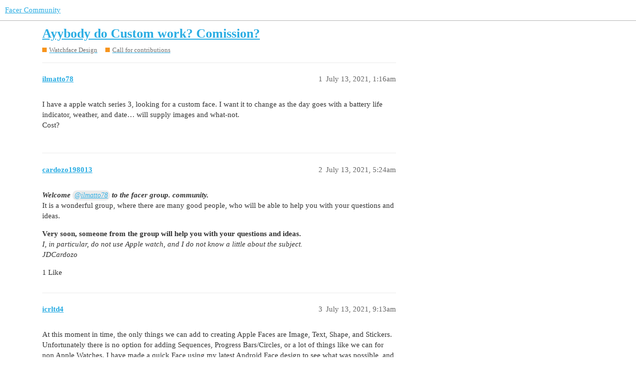

--- FILE ---
content_type: text/html; charset=utf-8
request_url: https://community.facer.io/t/ayybody-do-custom-work-comission/64324
body_size: 4372
content:
<!DOCTYPE html>
<html lang="en">
  <head>
    <meta charset="utf-8">
    <title>Ayybody do Custom work? Comission? - Call for contributions - Facer Community</title>
    <meta name="description" content="I have a apple watch series 3, looking for a custom face.  I want it to change as the day goes with a battery life indicator, weather, and date… will supply images and what-not. 
Cost?">
    <meta name="generator" content="Discourse 3.1.0.beta4 - https://github.com/discourse/discourse version eec10efc3dfad0d274cadb60e9e45f2a345b2a5d">
<link rel="icon" type="image/png" href="https://community.facer.io/uploads/default/optimized/2X/0/09019316d9edd93172aae0dbb8eebdeb7b233cf8_2_32x32.png">
<link rel="apple-touch-icon" type="image/png" href="https://community.facer.io/uploads/default/optimized/2X/a/a8f39c749689bffe2b1665f8bb772df53683d0d1_2_180x180.png">
<meta name="theme-color" media="all" content="#ffffff">

<meta name="viewport" content="width=device-width, initial-scale=1.0, minimum-scale=1.0, user-scalable=yes, viewport-fit=cover">
<link rel="canonical" href="https://community.facer.io/t/ayybody-do-custom-work-comission/64324" />

<link rel="search" type="application/opensearchdescription+xml" href="https://community.facer.io/opensearch.xml" title="Facer Community Search">

    <link href="/stylesheets/color_definitions_facer_1_1_ce99c3ce44a3a9e95c6ac81987354c32309b5902.css?__ws=community.facer.io" media="all" rel="stylesheet" class="light-scheme"/>

  <link href="/stylesheets/desktop_e0c82a2ab3e615ca3407c02062770a691328eea3.css?__ws=community.facer.io" media="all" rel="stylesheet" data-target="desktop"  />



  <link href="/stylesheets/chat_e0c82a2ab3e615ca3407c02062770a691328eea3.css?__ws=community.facer.io" media="all" rel="stylesheet" data-target="chat"  />
  <link href="/stylesheets/discourse-details_e0c82a2ab3e615ca3407c02062770a691328eea3.css?__ws=community.facer.io" media="all" rel="stylesheet" data-target="discourse-details"  />
  <link href="/stylesheets/discourse-lazy-videos_e0c82a2ab3e615ca3407c02062770a691328eea3.css?__ws=community.facer.io" media="all" rel="stylesheet" data-target="discourse-lazy-videos"  />
  <link href="/stylesheets/discourse-local-dates_e0c82a2ab3e615ca3407c02062770a691328eea3.css?__ws=community.facer.io" media="all" rel="stylesheet" data-target="discourse-local-dates"  />
  <link href="/stylesheets/discourse-narrative-bot_e0c82a2ab3e615ca3407c02062770a691328eea3.css?__ws=community.facer.io" media="all" rel="stylesheet" data-target="discourse-narrative-bot"  />
  <link href="/stylesheets/discourse-presence_e0c82a2ab3e615ca3407c02062770a691328eea3.css?__ws=community.facer.io" media="all" rel="stylesheet" data-target="discourse-presence"  />
  <link href="/stylesheets/discourse-voting_e0c82a2ab3e615ca3407c02062770a691328eea3.css?__ws=community.facer.io" media="all" rel="stylesheet" data-target="discourse-voting"  />
  <link href="/stylesheets/docker_manager_e0c82a2ab3e615ca3407c02062770a691328eea3.css?__ws=community.facer.io" media="all" rel="stylesheet" data-target="docker_manager"  />
  <link href="/stylesheets/poll_e0c82a2ab3e615ca3407c02062770a691328eea3.css?__ws=community.facer.io" media="all" rel="stylesheet" data-target="poll"  />
  <link href="/stylesheets/chat_desktop_e0c82a2ab3e615ca3407c02062770a691328eea3.css?__ws=community.facer.io" media="all" rel="stylesheet" data-target="chat_desktop"  />
  <link href="/stylesheets/discourse-voting_desktop_e0c82a2ab3e615ca3407c02062770a691328eea3.css?__ws=community.facer.io" media="all" rel="stylesheet" data-target="discourse-voting_desktop"  />
  <link href="/stylesheets/poll_desktop_e0c82a2ab3e615ca3407c02062770a691328eea3.css?__ws=community.facer.io" media="all" rel="stylesheet" data-target="poll_desktop"  />

  <link href="/stylesheets/desktop_theme_1_8baa4114e8cec0a727dcf4204ba3e688936ac230.css?__ws=community.facer.io" media="all" rel="stylesheet" data-target="desktop_theme" data-theme-id="1" data-theme-name="default"/>

    



<link rel="preload" href="/theme-javascripts/2813ba3700924ea9a76c4be5c13562dea7444911.js?__ws=community.facer.io" as="script">
<script defer="" src="/theme-javascripts/2813ba3700924ea9a76c4be5c13562dea7444911.js?__ws=community.facer.io" data-theme-id="1"></script>

    
        <link rel="alternate nofollow" type="application/rss+xml" title="RSS feed of &#39;Ayybody do Custom work? Comission?&#39;" href="https://community.facer.io/t/ayybody-do-custom-work-comission/64324.rss" />
    <meta property="og:site_name" content="Facer Community" />
<meta property="og:type" content="website" />
<meta name="twitter:card" content="summary" />
<meta name="twitter:image" content="https://community.facer.io/uploads/default/original/2X/0/02d3b74bb95352fd8bf23bf002746336dbd3c13b.png" />
<meta property="og:image" content="https://community.facer.io/uploads/default/original/2X/0/02d3b74bb95352fd8bf23bf002746336dbd3c13b.png" />
<meta property="og:url" content="https://community.facer.io/t/ayybody-do-custom-work-comission/64324" />
<meta name="twitter:url" content="https://community.facer.io/t/ayybody-do-custom-work-comission/64324" />
<meta property="og:title" content="Ayybody do Custom work? Comission?" />
<meta name="twitter:title" content="Ayybody do Custom work? Comission?" />
<meta property="og:description" content="I have a apple watch series 3, looking for a custom face.  I want it to change as the day goes with a battery life indicator, weather, and date… will supply images and what-not.  Cost?" />
<meta name="twitter:description" content="I have a apple watch series 3, looking for a custom face.  I want it to change as the day goes with a battery life indicator, weather, and date… will supply images and what-not.  Cost?" />
<meta property="og:article:section" content="Watchface Design" />
<meta property="og:article:section:color" content="F7941D" />
<meta property="og:article:section" content="Call for contributions" />
<meta property="og:article:section:color" content="F7941D" />
<meta name="twitter:label1" value="Reading time" />
<meta name="twitter:data1" value="1 mins 🕑" />
<meta name="twitter:label2" value="Likes" />
<meta name="twitter:data2" value="2 ❤" />
<meta property="article:published_time" content="2021-07-13T01:16:09+00:00" />
<meta property="og:ignore_canonical" content="true" />


    
  </head>
  <body class="crawler ">
    
    <header>
  <a href="/">
    Facer Community
  </a>
</header>

    <div id="main-outlet" class="wrap" role="main">
        <div id="topic-title">
    <h1>
      <a href="/t/ayybody-do-custom-work-comission/64324">Ayybody do Custom work? Comission?</a>
    </h1>

      <div class="topic-category" itemscope itemtype="http://schema.org/BreadcrumbList">
          <span itemprop="itemListElement" itemscope itemtype="http://schema.org/ListItem">
            <a href="https://community.facer.io/c/watchface-design/7" class="badge-wrapper bullet" itemprop="item">
              <span class='badge-category-bg' style='background-color: #F7941D'></span>
              <span class='badge-category clear-badge'>
                <span class='category-name' itemprop='name'>Watchface Design</span>
              </span>
            </a>
            <meta itemprop="position" content="1" />
          </span>
          <span itemprop="itemListElement" itemscope itemtype="http://schema.org/ListItem">
            <a href="https://community.facer.io/c/watchface-design/call-for-contributions/50" class="badge-wrapper bullet" itemprop="item">
              <span class='badge-category-bg' style='background-color: #F7941D'></span>
              <span class='badge-category clear-badge'>
                <span class='category-name' itemprop='name'>Call for contributions</span>
              </span>
            </a>
            <meta itemprop="position" content="2" />
          </span>
      </div>

  </div>

  

    <div itemscope itemtype='http://schema.org/DiscussionForumPosting'>
      <meta itemprop='headline' content='Ayybody do Custom work? Comission?'>
        <meta itemprop='articleSection' content='Call for contributions'>
      <meta itemprop='keywords' content=''>
      <div itemprop='publisher' itemscope itemtype="http://schema.org/Organization">
        <meta itemprop='name' content='Facer'>
          <div itemprop='logo' itemscope itemtype="http://schema.org/ImageObject">
            <meta itemprop='url' content='https://community.facer.io/uploads/default/original/3X/a/0/a023132fca8d3032d7ee92e9fb41743b209ee485.png'>
          </div>
      </div>

          <div id='post_1'  class='topic-body crawler-post'>
            <div class='crawler-post-meta'>
              <span class="creator" itemprop="author" itemscope itemtype="http://schema.org/Person">
                <a itemprop="url" href='https://community.facer.io/u/ilmatto78'><span itemprop='name'>ilmatto78</span></a>
                
              </span>

              <link itemprop="mainEntityOfPage" href="https://community.facer.io/t/ayybody-do-custom-work-comission/64324">


              <span class="crawler-post-infos">
                  <time itemprop='datePublished' datetime='2021-07-13T01:16:09Z' class='post-time'>
                    July 13, 2021,  1:16am
                  </time>
                  <meta itemprop='dateModified' content='2021-07-13T01:16:09Z'>
              <span itemprop='position'>1</span>
              </span>
            </div>
            <div class='post' itemprop='articleBody'>
              <p>I have a apple watch series 3, looking for a custom face.  I want it to change as the day goes with a battery life indicator, weather, and date… will supply images and what-not.<br>
Cost?</p>
            </div>

            <div itemprop="interactionStatistic" itemscope itemtype="http://schema.org/InteractionCounter">
              <meta itemprop="interactionType" content="http://schema.org/LikeAction"/>
              <meta itemprop="userInteractionCount" content="0" />
              <span class='post-likes'></span>
            </div>

            <div itemprop="interactionStatistic" itemscope itemtype="http://schema.org/InteractionCounter">
                <meta itemprop="interactionType" content="http://schema.org/CommentAction"/>
                <meta itemprop="userInteractionCount" content="0" />
              </div>

          </div>
          <div id='post_2' itemprop='comment' itemscope itemtype='http://schema.org/Comment' class='topic-body crawler-post'>
            <div class='crawler-post-meta'>
              <span class="creator" itemprop="author" itemscope itemtype="http://schema.org/Person">
                <a itemprop="url" href='https://community.facer.io/u/cardozo198013'><span itemprop='name'>cardozo198013</span></a>
                
              </span>

              <link itemprop="mainEntityOfPage" href="https://community.facer.io/t/ayybody-do-custom-work-comission/64324">


              <span class="crawler-post-infos">
                  <time itemprop='datePublished' datetime='2021-07-13T05:24:01Z' class='post-time'>
                    July 13, 2021,  5:24am
                  </time>
                  <meta itemprop='dateModified' content='2021-07-13T05:24:01Z'>
              <span itemprop='position'>2</span>
              </span>
            </div>
            <div class='post' itemprop='text'>
              <p><em><strong>Welcome <a class="mention" href="/u/ilmatto78">@ilmatto78</a>  to the facer group. community.</strong></em><br>
It is a wonderful group, where there are many good people, who will be able to help you with your questions and ideas.</p>
<p><strong>Very soon, someone from the group will help you with your questions and ideas.</strong><br>
<em>I, in particular, do not use Apple watch, and I do not know a little about the subject.</em><br>
<em>JDCardozo</em></p>
            </div>

            <div itemprop="interactionStatistic" itemscope itemtype="http://schema.org/InteractionCounter">
              <meta itemprop="interactionType" content="http://schema.org/LikeAction"/>
              <meta itemprop="userInteractionCount" content="1" />
              <span class='post-likes'>1 Like</span>
            </div>

            <div itemprop="interactionStatistic" itemscope itemtype="http://schema.org/InteractionCounter">
                <meta itemprop="interactionType" content="http://schema.org/CommentAction"/>
                <meta itemprop="userInteractionCount" content="0" />
              </div>

          </div>
          <div id='post_3' itemprop='comment' itemscope itemtype='http://schema.org/Comment' class='topic-body crawler-post'>
            <div class='crawler-post-meta'>
              <span class="creator" itemprop="author" itemscope itemtype="http://schema.org/Person">
                <a itemprop="url" href='https://community.facer.io/u/icrltd4'><span itemprop='name'>icrltd4</span></a>
                
              </span>

              <link itemprop="mainEntityOfPage" href="https://community.facer.io/t/ayybody-do-custom-work-comission/64324">


              <span class="crawler-post-infos">
                  <time itemprop='datePublished' datetime='2021-07-13T09:13:05Z' class='post-time'>
                    July 13, 2021,  9:13am
                  </time>
                  <meta itemprop='dateModified' content='2021-07-13T09:13:05Z'>
              <span itemprop='position'>3</span>
              </span>
            </div>
            <div class='post' itemprop='text'>
              <p>At this moment in time, the only things we can add to creating Apple Faces are Image, Text, Shape, and Stickers. Unfortunately there is no option for adding Sequences, Progress Bars/Circles, or a lot of things like we can for non Apple Watches. I have made a quick Face using my latest Android Face design to see what was possible, and it’s not a lot, but I was able to add Battery Info, and Weather conditions (the Date and Time are already set in their own place/style and cannot be edited at all).<br>
As for you enquiring if someone can make you a Face for a price, the simple answer is no. All Faces created/published are automatically available to everyone, and if the Creator has a more advanced account than me, then Facer sets a price for that Premium Face (or so I assume). Mess around with the Creator and your images ilmatto78, and I’m sure you’ll soon create something to your own liking and tastes <img src="https://community.facer.io/images/emoji/twitter/slightly_smiling_face.png?v=9" title=":slightly_smiling_face:" class="emoji" alt=":slightly_smiling_face:"><br>
.<br>
<iframe src="https://www.facer.io/watchface/ychgibe286/embed" width="435" height="580" frameborder="0" scrolling="no" seamless="seamless" sandbox="allow-same-origin allow-scripts allow-forms allow-popups allow-popups-to-escape-sandbox allow-presentation"></iframe></p>
            </div>

            <div itemprop="interactionStatistic" itemscope itemtype="http://schema.org/InteractionCounter">
              <meta itemprop="interactionType" content="http://schema.org/LikeAction"/>
              <meta itemprop="userInteractionCount" content="0" />
              <span class='post-likes'></span>
            </div>

            <div itemprop="interactionStatistic" itemscope itemtype="http://schema.org/InteractionCounter">
                <meta itemprop="interactionType" content="http://schema.org/CommentAction"/>
                <meta itemprop="userInteractionCount" content="0" />
              </div>

          </div>
          <div id='post_4' itemprop='comment' itemscope itemtype='http://schema.org/Comment' class='topic-body crawler-post'>
            <div class='crawler-post-meta'>
              <span class="creator" itemprop="author" itemscope itemtype="http://schema.org/Person">
                <a itemprop="url" href='https://community.facer.io/u/ilmatto78'><span itemprop='name'>ilmatto78</span></a>
                
              </span>

              <link itemprop="mainEntityOfPage" href="https://community.facer.io/t/ayybody-do-custom-work-comission/64324">


              <span class="crawler-post-infos">
                  <time itemprop='datePublished' datetime='2021-07-13T18:18:30Z' class='post-time'>
                    July 13, 2021,  6:18pm
                  </time>
                  <meta itemprop='dateModified' content='2021-07-13T18:18:30Z'>
              <span itemprop='position'>4</span>
              </span>
            </div>
            <div class='post' itemprop='text'>
              <p>That’s a cool face.  But how did you get the battery life etc… when I open the elements tab on the apple watch face creator it doesn’t give me any remote options?</p>
            </div>

            <div itemprop="interactionStatistic" itemscope itemtype="http://schema.org/InteractionCounter">
              <meta itemprop="interactionType" content="http://schema.org/LikeAction"/>
              <meta itemprop="userInteractionCount" content="0" />
              <span class='post-likes'></span>
            </div>

            <div itemprop="interactionStatistic" itemscope itemtype="http://schema.org/InteractionCounter">
                <meta itemprop="interactionType" content="http://schema.org/CommentAction"/>
                <meta itemprop="userInteractionCount" content="1" />
              </div>

          </div>
          <div id='post_5' itemprop='comment' itemscope itemtype='http://schema.org/Comment' class='topic-body crawler-post'>
            <div class='crawler-post-meta'>
              <span class="creator" itemprop="author" itemscope itemtype="http://schema.org/Person">
                <a itemprop="url" href='https://community.facer.io/u/icrltd4'><span itemprop='name'>icrltd4</span></a>
                
              </span>

              <link itemprop="mainEntityOfPage" href="https://community.facer.io/t/ayybody-do-custom-work-comission/64324">


              <span class="crawler-post-infos">
                  <time itemprop='datePublished' datetime='2021-07-14T08:45:49Z' class='post-time'>
                    July 14, 2021,  8:45am
                  </time>
                  <meta itemprop='dateModified' content='2021-07-14T08:45:49Z'>
              <span itemprop='position'>5</span>
              </span>
            </div>
            <div class='post' itemprop='text'>
              <p>Just add a new Text line, and enter the expressions as Text <img src="https://community.facer.io/images/emoji/twitter/sunglasses.png?v=9" title=":sunglasses:" class="emoji" alt=":sunglasses:"> <img src="https://community.facer.io/images/emoji/twitter/nerd_face.png?v=9" title=":nerd_face:" class="emoji" alt=":nerd_face:"></p>
            </div>

            <div itemprop="interactionStatistic" itemscope itemtype="http://schema.org/InteractionCounter">
              <meta itemprop="interactionType" content="http://schema.org/LikeAction"/>
              <meta itemprop="userInteractionCount" content="0" />
              <span class='post-likes'></span>
            </div>

            <div itemprop="interactionStatistic" itemscope itemtype="http://schema.org/InteractionCounter">
                <meta itemprop="interactionType" content="http://schema.org/CommentAction"/>
                <meta itemprop="userInteractionCount" content="0" />
              </div>

          </div>
          <div id='post_6' itemprop='comment' itemscope itemtype='http://schema.org/Comment' class='topic-body crawler-post'>
            <div class='crawler-post-meta'>
              <span class="creator" itemprop="author" itemscope itemtype="http://schema.org/Person">
                <a itemprop="url" href='https://community.facer.io/u/Linlay'><span itemprop='name'>Linlay</span></a>
                
              </span>

              <link itemprop="mainEntityOfPage" href="https://community.facer.io/t/ayybody-do-custom-work-comission/64324">


              <span class="crawler-post-infos">
                  <time itemprop='datePublished' datetime='2021-07-14T11:37:40Z' class='post-time'>
                    July 14, 2021, 11:37am
                  </time>
                  <meta itemprop='dateModified' content='2021-07-14T11:37:40Z'>
              <span itemprop='position'>6</span>
              </span>
            </div>
            <div class='post' itemprop='text'>
              <p>A few of the Creator Partners do Apple designs to be published by Facer with the price set by Facer. As to custom work, it depends on your image and type of complications. Perhaps if anyone is interested they will reply after reading this discussion.</p>
            </div>

            <div itemprop="interactionStatistic" itemscope itemtype="http://schema.org/InteractionCounter">
              <meta itemprop="interactionType" content="http://schema.org/LikeAction"/>
              <meta itemprop="userInteractionCount" content="0" />
              <span class='post-likes'></span>
            </div>

            <div itemprop="interactionStatistic" itemscope itemtype="http://schema.org/InteractionCounter">
                <meta itemprop="interactionType" content="http://schema.org/CommentAction"/>
                <meta itemprop="userInteractionCount" content="0" />
              </div>

          </div>
          <div id='post_7' itemprop='comment' itemscope itemtype='http://schema.org/Comment' class='topic-body crawler-post'>
            <div class='crawler-post-meta'>
              <span class="creator" itemprop="author" itemscope itemtype="http://schema.org/Person">
                <a itemprop="url" href='https://community.facer.io/u/petruuccios'><span itemprop='name'>petruuccios</span></a>
                
              </span>

              <link itemprop="mainEntityOfPage" href="https://community.facer.io/t/ayybody-do-custom-work-comission/64324">


              <span class="crawler-post-infos">
                  <time itemprop='datePublished' datetime='2021-07-14T12:34:58Z' class='post-time'>
                    July 14, 2021, 12:34pm
                  </time>
                  <meta itemprop='dateModified' content='2021-07-14T12:34:58Z'>
              <span itemprop='position'>7</span>
              </span>
            </div>
            <div class='post' itemprop='text'>
              <p>Hello, I do not own apple watch to test it and I am not Facer partner, but if you can confirm whether this test watch face works on it, maybe it could be done.</p>
<iframe src="https://www.facer.io/watchface/m67Ez60fq8/embed" width="435" height="580"></iframe>
            </div>

            <div itemprop="interactionStatistic" itemscope itemtype="http://schema.org/InteractionCounter">
              <meta itemprop="interactionType" content="http://schema.org/LikeAction"/>
              <meta itemprop="userInteractionCount" content="1" />
              <span class='post-likes'>1 Like</span>
            </div>

            <div itemprop="interactionStatistic" itemscope itemtype="http://schema.org/InteractionCounter">
                <meta itemprop="interactionType" content="http://schema.org/CommentAction"/>
                <meta itemprop="userInteractionCount" content="0" />
              </div>

          </div>
    </div>






    </div>
    <footer class="container wrap">
  <nav class='crawler-nav'>
    <ul>
      <li itemscope itemtype='http://schema.org/SiteNavigationElement'>
        <span itemprop='name'>
          <a href='/' itemprop="url">Home </a>
        </span>
      </li>
      <li itemscope itemtype='http://schema.org/SiteNavigationElement'>
        <span itemprop='name'>
          <a href='/categories' itemprop="url">Categories </a>
        </span>
      </li>
      <li itemscope itemtype='http://schema.org/SiteNavigationElement'>
        <span itemprop='name'>
          <a href='/guidelines' itemprop="url">FAQ/Guidelines </a>
        </span>
      </li>
      <li itemscope itemtype='http://schema.org/SiteNavigationElement'>
        <span itemprop='name'>
          <a href='/tos' itemprop="url">Terms of Service </a>
        </span>
      </li>
      <li itemscope itemtype='http://schema.org/SiteNavigationElement'>
        <span itemprop='name'>
          <a href='/privacy' itemprop="url">Privacy Policy </a>
        </span>
      </li>
    </ul>
  </nav>
  <p class='powered-by-link'>Powered by <a href="https://www.discourse.org">Discourse</a>, best viewed with JavaScript enabled</p>
</footer>

    
    
  </body>
  
</html>


--- FILE ---
content_type: text/html; charset=utf-8
request_url: https://www.google.com/recaptcha/api2/anchor?ar=1&k=6LeY4IEfAAAAAJi2wS3bMhnS5GlPzFjQQlNeILhi&co=aHR0cHM6Ly93d3cuZmFjZXIuaW86NDQz&hl=en&v=PoyoqOPhxBO7pBk68S4YbpHZ&size=invisible&anchor-ms=20000&execute-ms=30000&cb=8sy9xhakf0xl
body_size: 48955
content:
<!DOCTYPE HTML><html dir="ltr" lang="en"><head><meta http-equiv="Content-Type" content="text/html; charset=UTF-8">
<meta http-equiv="X-UA-Compatible" content="IE=edge">
<title>reCAPTCHA</title>
<style type="text/css">
/* cyrillic-ext */
@font-face {
  font-family: 'Roboto';
  font-style: normal;
  font-weight: 400;
  font-stretch: 100%;
  src: url(//fonts.gstatic.com/s/roboto/v48/KFO7CnqEu92Fr1ME7kSn66aGLdTylUAMa3GUBHMdazTgWw.woff2) format('woff2');
  unicode-range: U+0460-052F, U+1C80-1C8A, U+20B4, U+2DE0-2DFF, U+A640-A69F, U+FE2E-FE2F;
}
/* cyrillic */
@font-face {
  font-family: 'Roboto';
  font-style: normal;
  font-weight: 400;
  font-stretch: 100%;
  src: url(//fonts.gstatic.com/s/roboto/v48/KFO7CnqEu92Fr1ME7kSn66aGLdTylUAMa3iUBHMdazTgWw.woff2) format('woff2');
  unicode-range: U+0301, U+0400-045F, U+0490-0491, U+04B0-04B1, U+2116;
}
/* greek-ext */
@font-face {
  font-family: 'Roboto';
  font-style: normal;
  font-weight: 400;
  font-stretch: 100%;
  src: url(//fonts.gstatic.com/s/roboto/v48/KFO7CnqEu92Fr1ME7kSn66aGLdTylUAMa3CUBHMdazTgWw.woff2) format('woff2');
  unicode-range: U+1F00-1FFF;
}
/* greek */
@font-face {
  font-family: 'Roboto';
  font-style: normal;
  font-weight: 400;
  font-stretch: 100%;
  src: url(//fonts.gstatic.com/s/roboto/v48/KFO7CnqEu92Fr1ME7kSn66aGLdTylUAMa3-UBHMdazTgWw.woff2) format('woff2');
  unicode-range: U+0370-0377, U+037A-037F, U+0384-038A, U+038C, U+038E-03A1, U+03A3-03FF;
}
/* math */
@font-face {
  font-family: 'Roboto';
  font-style: normal;
  font-weight: 400;
  font-stretch: 100%;
  src: url(//fonts.gstatic.com/s/roboto/v48/KFO7CnqEu92Fr1ME7kSn66aGLdTylUAMawCUBHMdazTgWw.woff2) format('woff2');
  unicode-range: U+0302-0303, U+0305, U+0307-0308, U+0310, U+0312, U+0315, U+031A, U+0326-0327, U+032C, U+032F-0330, U+0332-0333, U+0338, U+033A, U+0346, U+034D, U+0391-03A1, U+03A3-03A9, U+03B1-03C9, U+03D1, U+03D5-03D6, U+03F0-03F1, U+03F4-03F5, U+2016-2017, U+2034-2038, U+203C, U+2040, U+2043, U+2047, U+2050, U+2057, U+205F, U+2070-2071, U+2074-208E, U+2090-209C, U+20D0-20DC, U+20E1, U+20E5-20EF, U+2100-2112, U+2114-2115, U+2117-2121, U+2123-214F, U+2190, U+2192, U+2194-21AE, U+21B0-21E5, U+21F1-21F2, U+21F4-2211, U+2213-2214, U+2216-22FF, U+2308-230B, U+2310, U+2319, U+231C-2321, U+2336-237A, U+237C, U+2395, U+239B-23B7, U+23D0, U+23DC-23E1, U+2474-2475, U+25AF, U+25B3, U+25B7, U+25BD, U+25C1, U+25CA, U+25CC, U+25FB, U+266D-266F, U+27C0-27FF, U+2900-2AFF, U+2B0E-2B11, U+2B30-2B4C, U+2BFE, U+3030, U+FF5B, U+FF5D, U+1D400-1D7FF, U+1EE00-1EEFF;
}
/* symbols */
@font-face {
  font-family: 'Roboto';
  font-style: normal;
  font-weight: 400;
  font-stretch: 100%;
  src: url(//fonts.gstatic.com/s/roboto/v48/KFO7CnqEu92Fr1ME7kSn66aGLdTylUAMaxKUBHMdazTgWw.woff2) format('woff2');
  unicode-range: U+0001-000C, U+000E-001F, U+007F-009F, U+20DD-20E0, U+20E2-20E4, U+2150-218F, U+2190, U+2192, U+2194-2199, U+21AF, U+21E6-21F0, U+21F3, U+2218-2219, U+2299, U+22C4-22C6, U+2300-243F, U+2440-244A, U+2460-24FF, U+25A0-27BF, U+2800-28FF, U+2921-2922, U+2981, U+29BF, U+29EB, U+2B00-2BFF, U+4DC0-4DFF, U+FFF9-FFFB, U+10140-1018E, U+10190-1019C, U+101A0, U+101D0-101FD, U+102E0-102FB, U+10E60-10E7E, U+1D2C0-1D2D3, U+1D2E0-1D37F, U+1F000-1F0FF, U+1F100-1F1AD, U+1F1E6-1F1FF, U+1F30D-1F30F, U+1F315, U+1F31C, U+1F31E, U+1F320-1F32C, U+1F336, U+1F378, U+1F37D, U+1F382, U+1F393-1F39F, U+1F3A7-1F3A8, U+1F3AC-1F3AF, U+1F3C2, U+1F3C4-1F3C6, U+1F3CA-1F3CE, U+1F3D4-1F3E0, U+1F3ED, U+1F3F1-1F3F3, U+1F3F5-1F3F7, U+1F408, U+1F415, U+1F41F, U+1F426, U+1F43F, U+1F441-1F442, U+1F444, U+1F446-1F449, U+1F44C-1F44E, U+1F453, U+1F46A, U+1F47D, U+1F4A3, U+1F4B0, U+1F4B3, U+1F4B9, U+1F4BB, U+1F4BF, U+1F4C8-1F4CB, U+1F4D6, U+1F4DA, U+1F4DF, U+1F4E3-1F4E6, U+1F4EA-1F4ED, U+1F4F7, U+1F4F9-1F4FB, U+1F4FD-1F4FE, U+1F503, U+1F507-1F50B, U+1F50D, U+1F512-1F513, U+1F53E-1F54A, U+1F54F-1F5FA, U+1F610, U+1F650-1F67F, U+1F687, U+1F68D, U+1F691, U+1F694, U+1F698, U+1F6AD, U+1F6B2, U+1F6B9-1F6BA, U+1F6BC, U+1F6C6-1F6CF, U+1F6D3-1F6D7, U+1F6E0-1F6EA, U+1F6F0-1F6F3, U+1F6F7-1F6FC, U+1F700-1F7FF, U+1F800-1F80B, U+1F810-1F847, U+1F850-1F859, U+1F860-1F887, U+1F890-1F8AD, U+1F8B0-1F8BB, U+1F8C0-1F8C1, U+1F900-1F90B, U+1F93B, U+1F946, U+1F984, U+1F996, U+1F9E9, U+1FA00-1FA6F, U+1FA70-1FA7C, U+1FA80-1FA89, U+1FA8F-1FAC6, U+1FACE-1FADC, U+1FADF-1FAE9, U+1FAF0-1FAF8, U+1FB00-1FBFF;
}
/* vietnamese */
@font-face {
  font-family: 'Roboto';
  font-style: normal;
  font-weight: 400;
  font-stretch: 100%;
  src: url(//fonts.gstatic.com/s/roboto/v48/KFO7CnqEu92Fr1ME7kSn66aGLdTylUAMa3OUBHMdazTgWw.woff2) format('woff2');
  unicode-range: U+0102-0103, U+0110-0111, U+0128-0129, U+0168-0169, U+01A0-01A1, U+01AF-01B0, U+0300-0301, U+0303-0304, U+0308-0309, U+0323, U+0329, U+1EA0-1EF9, U+20AB;
}
/* latin-ext */
@font-face {
  font-family: 'Roboto';
  font-style: normal;
  font-weight: 400;
  font-stretch: 100%;
  src: url(//fonts.gstatic.com/s/roboto/v48/KFO7CnqEu92Fr1ME7kSn66aGLdTylUAMa3KUBHMdazTgWw.woff2) format('woff2');
  unicode-range: U+0100-02BA, U+02BD-02C5, U+02C7-02CC, U+02CE-02D7, U+02DD-02FF, U+0304, U+0308, U+0329, U+1D00-1DBF, U+1E00-1E9F, U+1EF2-1EFF, U+2020, U+20A0-20AB, U+20AD-20C0, U+2113, U+2C60-2C7F, U+A720-A7FF;
}
/* latin */
@font-face {
  font-family: 'Roboto';
  font-style: normal;
  font-weight: 400;
  font-stretch: 100%;
  src: url(//fonts.gstatic.com/s/roboto/v48/KFO7CnqEu92Fr1ME7kSn66aGLdTylUAMa3yUBHMdazQ.woff2) format('woff2');
  unicode-range: U+0000-00FF, U+0131, U+0152-0153, U+02BB-02BC, U+02C6, U+02DA, U+02DC, U+0304, U+0308, U+0329, U+2000-206F, U+20AC, U+2122, U+2191, U+2193, U+2212, U+2215, U+FEFF, U+FFFD;
}
/* cyrillic-ext */
@font-face {
  font-family: 'Roboto';
  font-style: normal;
  font-weight: 500;
  font-stretch: 100%;
  src: url(//fonts.gstatic.com/s/roboto/v48/KFO7CnqEu92Fr1ME7kSn66aGLdTylUAMa3GUBHMdazTgWw.woff2) format('woff2');
  unicode-range: U+0460-052F, U+1C80-1C8A, U+20B4, U+2DE0-2DFF, U+A640-A69F, U+FE2E-FE2F;
}
/* cyrillic */
@font-face {
  font-family: 'Roboto';
  font-style: normal;
  font-weight: 500;
  font-stretch: 100%;
  src: url(//fonts.gstatic.com/s/roboto/v48/KFO7CnqEu92Fr1ME7kSn66aGLdTylUAMa3iUBHMdazTgWw.woff2) format('woff2');
  unicode-range: U+0301, U+0400-045F, U+0490-0491, U+04B0-04B1, U+2116;
}
/* greek-ext */
@font-face {
  font-family: 'Roboto';
  font-style: normal;
  font-weight: 500;
  font-stretch: 100%;
  src: url(//fonts.gstatic.com/s/roboto/v48/KFO7CnqEu92Fr1ME7kSn66aGLdTylUAMa3CUBHMdazTgWw.woff2) format('woff2');
  unicode-range: U+1F00-1FFF;
}
/* greek */
@font-face {
  font-family: 'Roboto';
  font-style: normal;
  font-weight: 500;
  font-stretch: 100%;
  src: url(//fonts.gstatic.com/s/roboto/v48/KFO7CnqEu92Fr1ME7kSn66aGLdTylUAMa3-UBHMdazTgWw.woff2) format('woff2');
  unicode-range: U+0370-0377, U+037A-037F, U+0384-038A, U+038C, U+038E-03A1, U+03A3-03FF;
}
/* math */
@font-face {
  font-family: 'Roboto';
  font-style: normal;
  font-weight: 500;
  font-stretch: 100%;
  src: url(//fonts.gstatic.com/s/roboto/v48/KFO7CnqEu92Fr1ME7kSn66aGLdTylUAMawCUBHMdazTgWw.woff2) format('woff2');
  unicode-range: U+0302-0303, U+0305, U+0307-0308, U+0310, U+0312, U+0315, U+031A, U+0326-0327, U+032C, U+032F-0330, U+0332-0333, U+0338, U+033A, U+0346, U+034D, U+0391-03A1, U+03A3-03A9, U+03B1-03C9, U+03D1, U+03D5-03D6, U+03F0-03F1, U+03F4-03F5, U+2016-2017, U+2034-2038, U+203C, U+2040, U+2043, U+2047, U+2050, U+2057, U+205F, U+2070-2071, U+2074-208E, U+2090-209C, U+20D0-20DC, U+20E1, U+20E5-20EF, U+2100-2112, U+2114-2115, U+2117-2121, U+2123-214F, U+2190, U+2192, U+2194-21AE, U+21B0-21E5, U+21F1-21F2, U+21F4-2211, U+2213-2214, U+2216-22FF, U+2308-230B, U+2310, U+2319, U+231C-2321, U+2336-237A, U+237C, U+2395, U+239B-23B7, U+23D0, U+23DC-23E1, U+2474-2475, U+25AF, U+25B3, U+25B7, U+25BD, U+25C1, U+25CA, U+25CC, U+25FB, U+266D-266F, U+27C0-27FF, U+2900-2AFF, U+2B0E-2B11, U+2B30-2B4C, U+2BFE, U+3030, U+FF5B, U+FF5D, U+1D400-1D7FF, U+1EE00-1EEFF;
}
/* symbols */
@font-face {
  font-family: 'Roboto';
  font-style: normal;
  font-weight: 500;
  font-stretch: 100%;
  src: url(//fonts.gstatic.com/s/roboto/v48/KFO7CnqEu92Fr1ME7kSn66aGLdTylUAMaxKUBHMdazTgWw.woff2) format('woff2');
  unicode-range: U+0001-000C, U+000E-001F, U+007F-009F, U+20DD-20E0, U+20E2-20E4, U+2150-218F, U+2190, U+2192, U+2194-2199, U+21AF, U+21E6-21F0, U+21F3, U+2218-2219, U+2299, U+22C4-22C6, U+2300-243F, U+2440-244A, U+2460-24FF, U+25A0-27BF, U+2800-28FF, U+2921-2922, U+2981, U+29BF, U+29EB, U+2B00-2BFF, U+4DC0-4DFF, U+FFF9-FFFB, U+10140-1018E, U+10190-1019C, U+101A0, U+101D0-101FD, U+102E0-102FB, U+10E60-10E7E, U+1D2C0-1D2D3, U+1D2E0-1D37F, U+1F000-1F0FF, U+1F100-1F1AD, U+1F1E6-1F1FF, U+1F30D-1F30F, U+1F315, U+1F31C, U+1F31E, U+1F320-1F32C, U+1F336, U+1F378, U+1F37D, U+1F382, U+1F393-1F39F, U+1F3A7-1F3A8, U+1F3AC-1F3AF, U+1F3C2, U+1F3C4-1F3C6, U+1F3CA-1F3CE, U+1F3D4-1F3E0, U+1F3ED, U+1F3F1-1F3F3, U+1F3F5-1F3F7, U+1F408, U+1F415, U+1F41F, U+1F426, U+1F43F, U+1F441-1F442, U+1F444, U+1F446-1F449, U+1F44C-1F44E, U+1F453, U+1F46A, U+1F47D, U+1F4A3, U+1F4B0, U+1F4B3, U+1F4B9, U+1F4BB, U+1F4BF, U+1F4C8-1F4CB, U+1F4D6, U+1F4DA, U+1F4DF, U+1F4E3-1F4E6, U+1F4EA-1F4ED, U+1F4F7, U+1F4F9-1F4FB, U+1F4FD-1F4FE, U+1F503, U+1F507-1F50B, U+1F50D, U+1F512-1F513, U+1F53E-1F54A, U+1F54F-1F5FA, U+1F610, U+1F650-1F67F, U+1F687, U+1F68D, U+1F691, U+1F694, U+1F698, U+1F6AD, U+1F6B2, U+1F6B9-1F6BA, U+1F6BC, U+1F6C6-1F6CF, U+1F6D3-1F6D7, U+1F6E0-1F6EA, U+1F6F0-1F6F3, U+1F6F7-1F6FC, U+1F700-1F7FF, U+1F800-1F80B, U+1F810-1F847, U+1F850-1F859, U+1F860-1F887, U+1F890-1F8AD, U+1F8B0-1F8BB, U+1F8C0-1F8C1, U+1F900-1F90B, U+1F93B, U+1F946, U+1F984, U+1F996, U+1F9E9, U+1FA00-1FA6F, U+1FA70-1FA7C, U+1FA80-1FA89, U+1FA8F-1FAC6, U+1FACE-1FADC, U+1FADF-1FAE9, U+1FAF0-1FAF8, U+1FB00-1FBFF;
}
/* vietnamese */
@font-face {
  font-family: 'Roboto';
  font-style: normal;
  font-weight: 500;
  font-stretch: 100%;
  src: url(//fonts.gstatic.com/s/roboto/v48/KFO7CnqEu92Fr1ME7kSn66aGLdTylUAMa3OUBHMdazTgWw.woff2) format('woff2');
  unicode-range: U+0102-0103, U+0110-0111, U+0128-0129, U+0168-0169, U+01A0-01A1, U+01AF-01B0, U+0300-0301, U+0303-0304, U+0308-0309, U+0323, U+0329, U+1EA0-1EF9, U+20AB;
}
/* latin-ext */
@font-face {
  font-family: 'Roboto';
  font-style: normal;
  font-weight: 500;
  font-stretch: 100%;
  src: url(//fonts.gstatic.com/s/roboto/v48/KFO7CnqEu92Fr1ME7kSn66aGLdTylUAMa3KUBHMdazTgWw.woff2) format('woff2');
  unicode-range: U+0100-02BA, U+02BD-02C5, U+02C7-02CC, U+02CE-02D7, U+02DD-02FF, U+0304, U+0308, U+0329, U+1D00-1DBF, U+1E00-1E9F, U+1EF2-1EFF, U+2020, U+20A0-20AB, U+20AD-20C0, U+2113, U+2C60-2C7F, U+A720-A7FF;
}
/* latin */
@font-face {
  font-family: 'Roboto';
  font-style: normal;
  font-weight: 500;
  font-stretch: 100%;
  src: url(//fonts.gstatic.com/s/roboto/v48/KFO7CnqEu92Fr1ME7kSn66aGLdTylUAMa3yUBHMdazQ.woff2) format('woff2');
  unicode-range: U+0000-00FF, U+0131, U+0152-0153, U+02BB-02BC, U+02C6, U+02DA, U+02DC, U+0304, U+0308, U+0329, U+2000-206F, U+20AC, U+2122, U+2191, U+2193, U+2212, U+2215, U+FEFF, U+FFFD;
}
/* cyrillic-ext */
@font-face {
  font-family: 'Roboto';
  font-style: normal;
  font-weight: 900;
  font-stretch: 100%;
  src: url(//fonts.gstatic.com/s/roboto/v48/KFO7CnqEu92Fr1ME7kSn66aGLdTylUAMa3GUBHMdazTgWw.woff2) format('woff2');
  unicode-range: U+0460-052F, U+1C80-1C8A, U+20B4, U+2DE0-2DFF, U+A640-A69F, U+FE2E-FE2F;
}
/* cyrillic */
@font-face {
  font-family: 'Roboto';
  font-style: normal;
  font-weight: 900;
  font-stretch: 100%;
  src: url(//fonts.gstatic.com/s/roboto/v48/KFO7CnqEu92Fr1ME7kSn66aGLdTylUAMa3iUBHMdazTgWw.woff2) format('woff2');
  unicode-range: U+0301, U+0400-045F, U+0490-0491, U+04B0-04B1, U+2116;
}
/* greek-ext */
@font-face {
  font-family: 'Roboto';
  font-style: normal;
  font-weight: 900;
  font-stretch: 100%;
  src: url(//fonts.gstatic.com/s/roboto/v48/KFO7CnqEu92Fr1ME7kSn66aGLdTylUAMa3CUBHMdazTgWw.woff2) format('woff2');
  unicode-range: U+1F00-1FFF;
}
/* greek */
@font-face {
  font-family: 'Roboto';
  font-style: normal;
  font-weight: 900;
  font-stretch: 100%;
  src: url(//fonts.gstatic.com/s/roboto/v48/KFO7CnqEu92Fr1ME7kSn66aGLdTylUAMa3-UBHMdazTgWw.woff2) format('woff2');
  unicode-range: U+0370-0377, U+037A-037F, U+0384-038A, U+038C, U+038E-03A1, U+03A3-03FF;
}
/* math */
@font-face {
  font-family: 'Roboto';
  font-style: normal;
  font-weight: 900;
  font-stretch: 100%;
  src: url(//fonts.gstatic.com/s/roboto/v48/KFO7CnqEu92Fr1ME7kSn66aGLdTylUAMawCUBHMdazTgWw.woff2) format('woff2');
  unicode-range: U+0302-0303, U+0305, U+0307-0308, U+0310, U+0312, U+0315, U+031A, U+0326-0327, U+032C, U+032F-0330, U+0332-0333, U+0338, U+033A, U+0346, U+034D, U+0391-03A1, U+03A3-03A9, U+03B1-03C9, U+03D1, U+03D5-03D6, U+03F0-03F1, U+03F4-03F5, U+2016-2017, U+2034-2038, U+203C, U+2040, U+2043, U+2047, U+2050, U+2057, U+205F, U+2070-2071, U+2074-208E, U+2090-209C, U+20D0-20DC, U+20E1, U+20E5-20EF, U+2100-2112, U+2114-2115, U+2117-2121, U+2123-214F, U+2190, U+2192, U+2194-21AE, U+21B0-21E5, U+21F1-21F2, U+21F4-2211, U+2213-2214, U+2216-22FF, U+2308-230B, U+2310, U+2319, U+231C-2321, U+2336-237A, U+237C, U+2395, U+239B-23B7, U+23D0, U+23DC-23E1, U+2474-2475, U+25AF, U+25B3, U+25B7, U+25BD, U+25C1, U+25CA, U+25CC, U+25FB, U+266D-266F, U+27C0-27FF, U+2900-2AFF, U+2B0E-2B11, U+2B30-2B4C, U+2BFE, U+3030, U+FF5B, U+FF5D, U+1D400-1D7FF, U+1EE00-1EEFF;
}
/* symbols */
@font-face {
  font-family: 'Roboto';
  font-style: normal;
  font-weight: 900;
  font-stretch: 100%;
  src: url(//fonts.gstatic.com/s/roboto/v48/KFO7CnqEu92Fr1ME7kSn66aGLdTylUAMaxKUBHMdazTgWw.woff2) format('woff2');
  unicode-range: U+0001-000C, U+000E-001F, U+007F-009F, U+20DD-20E0, U+20E2-20E4, U+2150-218F, U+2190, U+2192, U+2194-2199, U+21AF, U+21E6-21F0, U+21F3, U+2218-2219, U+2299, U+22C4-22C6, U+2300-243F, U+2440-244A, U+2460-24FF, U+25A0-27BF, U+2800-28FF, U+2921-2922, U+2981, U+29BF, U+29EB, U+2B00-2BFF, U+4DC0-4DFF, U+FFF9-FFFB, U+10140-1018E, U+10190-1019C, U+101A0, U+101D0-101FD, U+102E0-102FB, U+10E60-10E7E, U+1D2C0-1D2D3, U+1D2E0-1D37F, U+1F000-1F0FF, U+1F100-1F1AD, U+1F1E6-1F1FF, U+1F30D-1F30F, U+1F315, U+1F31C, U+1F31E, U+1F320-1F32C, U+1F336, U+1F378, U+1F37D, U+1F382, U+1F393-1F39F, U+1F3A7-1F3A8, U+1F3AC-1F3AF, U+1F3C2, U+1F3C4-1F3C6, U+1F3CA-1F3CE, U+1F3D4-1F3E0, U+1F3ED, U+1F3F1-1F3F3, U+1F3F5-1F3F7, U+1F408, U+1F415, U+1F41F, U+1F426, U+1F43F, U+1F441-1F442, U+1F444, U+1F446-1F449, U+1F44C-1F44E, U+1F453, U+1F46A, U+1F47D, U+1F4A3, U+1F4B0, U+1F4B3, U+1F4B9, U+1F4BB, U+1F4BF, U+1F4C8-1F4CB, U+1F4D6, U+1F4DA, U+1F4DF, U+1F4E3-1F4E6, U+1F4EA-1F4ED, U+1F4F7, U+1F4F9-1F4FB, U+1F4FD-1F4FE, U+1F503, U+1F507-1F50B, U+1F50D, U+1F512-1F513, U+1F53E-1F54A, U+1F54F-1F5FA, U+1F610, U+1F650-1F67F, U+1F687, U+1F68D, U+1F691, U+1F694, U+1F698, U+1F6AD, U+1F6B2, U+1F6B9-1F6BA, U+1F6BC, U+1F6C6-1F6CF, U+1F6D3-1F6D7, U+1F6E0-1F6EA, U+1F6F0-1F6F3, U+1F6F7-1F6FC, U+1F700-1F7FF, U+1F800-1F80B, U+1F810-1F847, U+1F850-1F859, U+1F860-1F887, U+1F890-1F8AD, U+1F8B0-1F8BB, U+1F8C0-1F8C1, U+1F900-1F90B, U+1F93B, U+1F946, U+1F984, U+1F996, U+1F9E9, U+1FA00-1FA6F, U+1FA70-1FA7C, U+1FA80-1FA89, U+1FA8F-1FAC6, U+1FACE-1FADC, U+1FADF-1FAE9, U+1FAF0-1FAF8, U+1FB00-1FBFF;
}
/* vietnamese */
@font-face {
  font-family: 'Roboto';
  font-style: normal;
  font-weight: 900;
  font-stretch: 100%;
  src: url(//fonts.gstatic.com/s/roboto/v48/KFO7CnqEu92Fr1ME7kSn66aGLdTylUAMa3OUBHMdazTgWw.woff2) format('woff2');
  unicode-range: U+0102-0103, U+0110-0111, U+0128-0129, U+0168-0169, U+01A0-01A1, U+01AF-01B0, U+0300-0301, U+0303-0304, U+0308-0309, U+0323, U+0329, U+1EA0-1EF9, U+20AB;
}
/* latin-ext */
@font-face {
  font-family: 'Roboto';
  font-style: normal;
  font-weight: 900;
  font-stretch: 100%;
  src: url(//fonts.gstatic.com/s/roboto/v48/KFO7CnqEu92Fr1ME7kSn66aGLdTylUAMa3KUBHMdazTgWw.woff2) format('woff2');
  unicode-range: U+0100-02BA, U+02BD-02C5, U+02C7-02CC, U+02CE-02D7, U+02DD-02FF, U+0304, U+0308, U+0329, U+1D00-1DBF, U+1E00-1E9F, U+1EF2-1EFF, U+2020, U+20A0-20AB, U+20AD-20C0, U+2113, U+2C60-2C7F, U+A720-A7FF;
}
/* latin */
@font-face {
  font-family: 'Roboto';
  font-style: normal;
  font-weight: 900;
  font-stretch: 100%;
  src: url(//fonts.gstatic.com/s/roboto/v48/KFO7CnqEu92Fr1ME7kSn66aGLdTylUAMa3yUBHMdazQ.woff2) format('woff2');
  unicode-range: U+0000-00FF, U+0131, U+0152-0153, U+02BB-02BC, U+02C6, U+02DA, U+02DC, U+0304, U+0308, U+0329, U+2000-206F, U+20AC, U+2122, U+2191, U+2193, U+2212, U+2215, U+FEFF, U+FFFD;
}

</style>
<link rel="stylesheet" type="text/css" href="https://www.gstatic.com/recaptcha/releases/PoyoqOPhxBO7pBk68S4YbpHZ/styles__ltr.css">
<script nonce="-b8oF7itewnYKvXvqTIgiQ" type="text/javascript">window['__recaptcha_api'] = 'https://www.google.com/recaptcha/api2/';</script>
<script type="text/javascript" src="https://www.gstatic.com/recaptcha/releases/PoyoqOPhxBO7pBk68S4YbpHZ/recaptcha__en.js" nonce="-b8oF7itewnYKvXvqTIgiQ">
      
    </script></head>
<body><div id="rc-anchor-alert" class="rc-anchor-alert"></div>
<input type="hidden" id="recaptcha-token" value="[base64]">
<script type="text/javascript" nonce="-b8oF7itewnYKvXvqTIgiQ">
      recaptcha.anchor.Main.init("[\x22ainput\x22,[\x22bgdata\x22,\x22\x22,\[base64]/[base64]/[base64]/KE4oMTI0LHYsdi5HKSxMWihsLHYpKTpOKDEyNCx2LGwpLFYpLHYpLFQpKSxGKDE3MSx2KX0scjc9ZnVuY3Rpb24obCl7cmV0dXJuIGx9LEM9ZnVuY3Rpb24obCxWLHYpe04odixsLFYpLFZbYWtdPTI3OTZ9LG49ZnVuY3Rpb24obCxWKXtWLlg9KChWLlg/[base64]/[base64]/[base64]/[base64]/[base64]/[base64]/[base64]/[base64]/[base64]/[base64]/[base64]\\u003d\x22,\[base64]\\u003d\x22,\x22c8KFw6IDAmHDkxFdBg7CtUvCtj8pw4HCrQ7DhsKzw67CgjUtXcK0WEsHbsO2Y8OOwpfDgsOsw7Yww67CkMORSEPDvmdbwozDsFpnccKdwqdGwqrCjyHCnVRTWCc3w4bDh8Oew5dLwrk6w5nDpMKcBCbDicK8wqQ1wrQDCMORXjbCqMO3wp/[base64]/DnGrDgcOCw5PDi8OFwrFHCcOHLgpNeF8sNhnCnk7CrTHCmXzDhWAKJsKCAMKRwprCvwPDrUXDmcKDSiTDiMK1LcO6woTDmsKwasOdDcKmw7sLIUkOw7PDinfCj8KBw6DCnwzCgmbDhQxsw7HCu8OXwo4JdMK+w6nCrTvDiMO9LgjDisOrwqQsUj1BHcKkLVNuw6R/[base64]/CicKhQR9dwr3DlsKzMgcfPsOeImkOwpBjw7dbJcOFw6XCjgwlwqkaMVPDkAfDj8OTw54hJ8OPd8ODwpMVbiTDoMKBwqXDlcKPw67Ct8KhYTLCvcKFBcKlw4MgZldzJxTCgsK1w6rDlsKLwpHDpSt/J31JSyzCncKLRcOMfsK4w7DDmMOywrVBUsO2dcKWw7LDlMOVwoDCpTQNMcKFFAsUGMKLw6sWasKdSMKPw5fCs8KgRzVnKGbDq8OVZcKWMXMtW0DDoMOuGW19IGsxwpNyw4M6L8OOwop2w5/DsSlranzCusKHw4s/[base64]/DmcOtDBM1woPDgMKJSgcFYMKaJVrCm1wwwqgKFsOXw54cwrxKEFJDCzQYw6wlA8Kdw4bDmXBVQwnCn8K6bm/CkMORw71SEQVpM37DtDLCjsKRw6nCkMKhJMOOw6hTw4vClMKTDMO9U8OVKV9ww4V7BMO8wpo/w6/Cs1PCl8KrH8ONwqDCtV7DllrCpcKpO3Jgwoccfz3Cvm/DhzbCn8KaNjBFwpfDqmfCosOZw7nDgsKMMQ45Q8OxwqLCtxTCvsKgB190w4Zfwp3DhVXDmhdhL8O0w7zDs8ORCHPDqcKqdAHCusOmZR7CisO/FknClW0fM8KzasOLwrrCg8OSwrHCjHvDssKrwqZXfcOVwoduwonClHbDtXfDg8KoLT7CiDLCvMOFBnTDgsOVw5vCihxMC8O3fTLDjMK/A8ONUsKsw701wrNUwoPCssKRworCucKkwp8EwrLCncOuwq/DlULDkmJCGgx3bxF2w69GIMOkwoJ7w7rDv0w5O0DCk3whw5MiwrpUw4DDsDDCqF8hwrfDqHkGwqDDtgzDqkZZwoJZw7xTw4YpRC7CkcKnWMOVwoPCq8OjwolXwrduTg4kfTtpHn/Coh8SWcOow7DCsy8+BhjDkCwjSsKJw5XDg8O/TcO7w6E4w5ARwobDjT5nw4tOOzQzDDhaMsO5JMKKwqpgwonDpcKwwrp/IMKmwrxrGcO+wo4FBS4ewpx9w6TCv8ORaMOGwpbDicOgw6PCmcODd0Z6OXjDkh5yFsKOwoXCjBfClHvDuAfDqMO1wqkJMgPDgXPDuMKOV8OKw4I2w6YPw7TCq8Ogwop0ATjCjRFkTS0awqzDvsK4EcKIwpPCrCYJwpIIGCLDs8O5XsK6KsKpasORw6zCm25lw7/CpsK1w6xKwo3CvkzDkcKzdMKmw610wqzDig/Cml5OVBDCgMKrw4NPS2LClWnDlMOjVEjDtig8ezLDvALDl8OTw5AXfCpJIMOWw4PDuUlzwrbCrMOXw60ewrFUwpEMwroeBcKew6TCssO0wrAxNi4wdMKKSTvClMKeEsOuw5wow6klw5t8fwkMwpjCp8Oiw6/[base64]/CuMO/IsKewrnCg8Oxw4Isw6fDikfCglodcD8Bw4PDgjbDmsODw7zClMKwWsObw5UpMCxiwpUMHG1nIhN/JMOdZzjDqsKRRS4MwqICw73Du8K/a8K7Yj7CgR1fw40iCEjCnFUxfcKFwojDoGfCsFlTZ8OZWSBKwqTDu0kDw58ZbMK8worCkMOCHMOxw7rCl2rDgWZ/w41LwprCl8O9wrNMQcOfwo3DqcOUw5QcJcO2Z8ODDgLDoRHCicObw7VhS8KJKsOowq90M8Ksw7LDk3wOw4rDvhrDqyozPydWwrArRcKyw6fDqW3Dt8KmwpTDvAMbIMO/T8KiC3DDp2TCjBIvXQfDplB+bcOpDRPDl8O0wpJIM3PCj2LDkg3ClMO0O8KuE8Kjw73DmcO/wo0ACWtLwr/CjsOEKcOZAjMPw6k3w4nDuiEAw6XCucKRwo3CuMO1w6cPDl01Q8OLRMKRw43CjMKOTzjDhsKIw4wjUMKAwrNxw68jw7XCi8O/[base64]/[base64]/wp7CmWjDpAEGDQvDpig5w6fDoMKqU3sTTyl5w4TDq8OMw6cCa8OOb8OQC24UwofDlsOSwqXCvcO8SRzCmsO1w6BXw6jDsAEoLsOHw4M3LUTDu8OKA8KiOm3CujgfSkMXO8KHVcOew783L8OQw5PCvQ9vwoLChsOnw7/DlsKcw6PDqMKNRsKHAsKkw7pRAsKwwoF+QMOkw4/ChsO3a8ODwp5HKMKFwpR+w4XDlMKPD8OTP1nDtl8MYMKEw44UwqFqwqxFw5R4wp7CqyFyc8KvMsOjwoRBwpXDrMKJPcKScn/DkMKTw5fCqMK6wqEnD8KCw6nDogsPGMKHwpMQU3FRTMOYwoxVTz5xwosEwrtqwqXDgMKVw5dlw41ew5DChgJnSMK3w5XDiMKPw5DDvw3ChsKIL2l6woYdFMObw4p3AwjCinPCsAszwp3DtXvDjmzCrMKoesO6wodZwqLCtV/[base64]/TUfCmMO9GlrChsKmPcOgZsKXwowCw74/wpVQwp/[base64]/CiMOAX34cRgQ3w4nCuQFRwqjDkR5rXsK5wp5fRsOUw4zDpVbDkcOUwrDDtVR8DSjDtsOhMl/DkzZCJDnDocOFwo7DgMOywpDCpTfCvsKdKB/DocKSwpoOw6PDjmFuw55ZNMKNRcKVw6jDjsKjIUNLwrHDuxgSVhpeYsKAw6J+dcOHwo/CsVDDpz9ydMOCNiTCoMOrwrbDt8Kzw6PDgWVfXSg2QTtVM8KUw5NTblDDk8KuA8KoRxjCpg/CsxjCj8O4w6zCjinDr8KUwrnCtsK9MsOvEcK3PWnClj02U8Kww6bDsMKAwqfDoMK+w7lNwoNww6PDrsK8WsKywrbCmkLCjsKAf3XDv8Kqwrw7Gh/CoMOgDsO5HsKFw5/Cq8KlbjnCinzClcOQw58Gwq5Jw5YndkEtf0ZYwqvDjwfDvC05SCgVwpc2WTB6OsOeN2J1w68qDANcwqYpRcKUfsKYdTjDiWbDksKOw6PDrGXCocOGFS8FN0zCusK/[base64]/[base64]/GUHDvcKuX0/CpSvCv8OsFcOkwpPChQcywq7CscKuw5zDhMK1w6LCnXERRsOOGE0ow4DCrsKTwrXDtcO+woXDtsK5wpgsw4QadsKUw6fDpjspQVQEw589fcK+wqHCk8KJw5pswrvCkcOwQ8KTwoDCqcKOFH7CgMK9w7g3w4hqwpB5JHEKw7VQH2kkCMK9bn/DjFs6DXYNwovCnsOJY8K4UcOGw4Bdw5FHw63CvsKyw63CtMKNdSvDsk7Dgyh0eTTCmsOAwrV9ZjNMw4/CqmVGw63Co8KUN8KcwooQwohQwpJNwpFxwrXDnk7Cmn3DkhXDhibClA97HcKfFsKrXkfDrC/DviclcMKQw7XDhsKCw40UasOFCsOOwrvClcKZK03DrMO6wrQpwqN/w5DCqsObW0zCicKFKMO2w4vCg8KYwooSwpoSDDbDgsK0cEzDgj3CqEsSRhovTsKVw7fDt39vbQjDkcKuIcKJJcOlTjA6S0BuFRfDnzfDgsKkwpbDnsKKwqVEwqbDqRPDvFzCtx/ClMKUw5/Ct8O/wr8Tw4kjJxl0blZiw5HDhkPDtRHCjCLCpsKgMjxqeVdnw5otwoB8acKpw6BQYGDCj8Kdw4XCisKgc8OHR8K/w7LCicKUwoTDlRfCtcOfw57ChMOrKDVrwrrCucKuwpLDsnE7w6/DgcOEwoPCiDsQwr4+KsKSDAzCiMKCwoIkY8OofgTDoionL2BOTsKyw7Z6dQPDh2DCtyZOHgtHTDTDmsOlwpnCvHfCrQMHQzpSwpMIPXQCwo3CnMK+wqlcw7Ahw7TDkMOlwpolw4FCwpHDjhDClA/CjsKZwqLDgT7CkH/DmcOYwpoOwq1swrdiHcOCwr3DsQMhe8KwwpM1LsK9OMOrMcO7TAAsE8KhMcKeNQwSEUdkw4Nvw6XDk3U6YMKABkwPwplxPHjCiBrDr8OWwpAvwrzDrcKRwo/Du3TCuEQkwoQMYMOuw7FUw4PDhcKFOcK4w6TCmxZAw7QIEsKxw7NkSFoWw7DDisKkAMOPw7wbWC7Cu8OVccOxw7jCgsOlwrFVFsOQw6nCmMKjd8KcchzDosOXwo/[base64]/Dv3nDtV7CkiRoGS95BMOjLkFwwrXClXBJb8KXw5dCHF/Dv19nw7A+w5JZLCLCth8vw6HDicKWwpdaH8KVw4cRcjvDvCVgOhp+wr/CrsO8aEspwpbDkMKLwoHDocOaO8KJw7/Dk8KUwo5mw7DCmcKtwpoSwqLDqMO3w5PDrUEbwqvDrErDgsOVFRvCg13ClU/DkntaVsKqOQXCrBhMw6dAw7lRwrPCtEwdwop/wpHDpMKGwpp1wpPDqMOqI3NWesKzLMOlRcKFwpvDhETDpHbCpz0ewrfCsBHDk2cdEcKAw6LCpsO4wr/Cu8O1w63Ck8OrUsOdwoPDlVrDjQ7DkMOdEcKrM8OWexVRw5PCl3LDlMO/[base64]/[base64]/DqAgDIFpkUcO3w7hHTUlnTApMw5ZNwq4DF2dEBMO2w5ZzwrkZaUBJUXhddRrClcKRF0YSw7XCgMKQMcKcKmHDnEPCizEcRSDDqMKZesK9XsObwq/DuVnDlTBew4bDsTfCncK3wq1+dcKcw7Nqwo0wwqLDo8K6wrjCkMKJB8OHbgNLI8OSBHpdOsKgw4TDpG/[base64]/METCtMKiw4LCuTjDrsKaw4zCh8Kpwqwxw7BeSUhGw4LCgwhjUMOiw7vCscKfR8Okw5jDrMKAwodEYHd4HMKHJcKAwo8zGMOXIsOrNMOtwovDmn/[base64]/CnMKcwpfChcK9wpgQAhnCn0JvXMOMdcKcVsKgFcOaTsKsw55qSiHCvMKvbsOyRil1L8KMw6Myw7PCkcKYwoESw6/[base64]/[base64]/DjAEewo1nMsKBwobClMO4FMK2QWzCrCU6DGDClMK1UlTDi1XCoMK/[base64]/DmB/Dt0/Cv0wvw4hKWBHCu8K0X8K9w6nDqcO2w7nCjmcZBsKQQQfDg8Kzw5vCqw/CtV3CrcO0SMKae8Kfw4MGw7zCjAw9RTJ/wrp8wrAqfUxATkYmw48Vw71Uw5HDsHAzL3XCqsKSw6Nvw7Yew5/[base64]/[base64]/DtmnDsFUsw6/[base64]/CgnQlSkfCs1sCw4LClTjDjhgRwrQWKsOZwpPDmMOvw4nCq8OuVnfDgHliw6LDs8ONdsOzw7MLwqnDiWHDk3zCnkXDkgJgC8OCEyXDiQZHw6/Dqm8Xwotkw4UQMWjDnsOvFcKwUMKYTsOEbMKSMMO9XS9wPcKDW8KxUEVRwqnCsg7CiSrCmT7CkVXDjGJgw4shEsOLUl1SwpjDmwRWJmHCjHYcwqbChWvDocK5w47CnEcQw63Cpl0OwofCp8KzwqfDrMK0b2PCmMKDHgcvw58CwpRBwoLDq0zCoS/DmGdnWcKkw48GcsKUwosxUFzDpsKVGSxDAMOcw7/[base64]/wqdyNB3CjsOfDFIIw47DhcKUK2wzAcOFw4zCsE/DnsKYUno7w6rDoMKBFcOCdWLCusOCw5nCh8K3w4rDpUB3wqQlYC4Ow7YPdBQtBXfClsOwD3DDtmzCs0jDjcO2CUnCnsKQHTjChUHCjnFEKsKTwpXCsmDDl3sTOhHDhUnDu8Kcwr0TGWY5McKTWsKRwpzCm8O/KRbDpBTDssOEDMOzwrjDuMKieGLDt3/[base64]/B8OJw57CvcKwwrAzOMKCG8OEdgvCvMKUw6AGw5BMw5vCm1zClsOJw4DCog/DnMKywoDDpsKUO8OxVVISw7HCgk4LVMKOw5XDr8Kmw6jDqMKhW8Kwwo/DssK/UMOHwpvDocKkw6LDiHEIWEoBw4TCojHCuVYKwrUuGzdpwqkqTsOzwpIvw5/DssK+eMK9ISYbRyLDu8KNHAUECcO1wq4qeMOYw7nDjVwDX8KcKsONw7rDnjvDssOLw5E8N8OFw7vCpBd/wqPCqMOuwrY1GC5nesODagHCkVQCwp0nw6zCuRjCihvDgMKLw64Mwq/[base64]/DoBDCklIfUVnCozAPKMOQfcOzw70YU8KtVMODLlk5w5HClcOjJDfCtsKJwrRlfCzCpMO+w4ggwoAcCMOXCcKKTVHCultDbsKHw6/DlE4hQMOTQcKjw5QtH8OIwqY3RXgpwo8YJkrCj8KAw5RtbS3DmFFUeQ/CuDpYKcOmwr3CrBQgw4XDncKsw5EPDsKIw5/DrcO3ScOLw5vDgR3DvyM8VsK8wqo5w6BzGcKvwrc/WsKTw7nCo3ZWPQ/DqyIdSnZ1w4fConzCisK1w6DDkFxoEMKOSzvCiG3DtAbDuQfDvx/DjsKjw7TDlQd6wo8OJ8ODwq3DvF/[base64]/[base64]/CvMOaw4xPRlhxwpAhamx5CSl2w6Rew7QiwoYIwpnCnRrDsmPCnj/CnDfDmWJjGDM0dVbCnxJwNsKuwpXDp0DCmsK9fMOfJsOYw4rDgcKBMMK0w4JhwoXDvAfCisKCYxInJwYhwp8aASsQw7cawplDHcKjPcOOwqwmOl/CjTbDnQfCvMOYw65/Ui1pwrTDncKzbcOwCsKXwq3CuMOGFndldSfCgXLDlcOibsKaHcKKJFXChMKdZsONYMK/UMOtw5jDnQbDjmQARsKaw7TClBnCs3xNwovCuMK6w7TCmMKedUPCgcKxw70QwofCjcKMw7/CrWfCjcKBwpDDtUHCssOuw4LCoHnDusK/[base64]/DnMKwQiQwR8OjAX8FX8KEwrjDmD8Ww5JPchTDoVBeLCLDoMOcw7bDisKdLzLCtGpwNTjCrljDjcKqGnrDmEofwrPCg8Onw4TDsATCqhQQw7/DtcOxwpswwqLDncOxVMKZBcKrw6fDjMOPHylsBh3CjMKNPsKrwqYlGcKCHnvDpsODDsKaBTbCjgrChcO6w4DDgnXCn8KuCcKiw6TCjzgzES3DqnEKwoDCr8K0W8OYFsKyGsKswr3Dv0HCp8KDwrHCl8OsYjBGw6XDnsOHw6/Ct0dzTsO1wrLCp0xlw7nDvMKjw6PDusOewrfDs8OAIcKfwojCgmzCtGHDn0U7w5dLw5bCvkMpwrzDscKNw6jCtTFmNQ5QLMOfSsK8b8OsR8KLVgtUwo1Ww40awp5/[base64]/DvsOxw6PDl8O7HUMsw6YIK0TCv2zDj8O5NcK0wpbDuz3DscOJw4tIwqIMwqpDw6dTw5TDkldywocINGI+w4bCtMO/w5/Cm8O8wpXDmcOYwoMpA2x/bcKhw68/VmVMHAJrP3/DrMKMwohCOsKfwptuTMKkahfCsTjDlsO2wqDDg1Baw5LCoQ0BOMKHw63ClEcBSsKccn/DtsOJw4PDhMK4L8O1VsOPwoDCjjvDqiFCBhjDgsKFI8KKwp/Cp0rDhcKZw7dVw6vCtlfCh0/CosO3TMOaw4oFV8OEw4rDkMO1wpxbwrTDiUXCtwxFUyUXCSBAaMKQUiDCljjDhcOmwp7DrcOVw6Yzw47CuCB6woBnw6XDp8KOaAs/FcKifMOFf8OuwqbCh8Ouwr3ChnbDuQNjP8OKJcKQbsK0IsOcw4DDg286wqbCr3tPw4scwrAfw5PDvcKEwrjDnXPDvE/DhMOvKCrCjg/CsMOIIVxmw7Ugw73CrcOdw4h2LCLDrcOkQkx1MWwlI8OfwolXwrhEBChGw4sFwofCssOtw7HDhsOAwpdCacKjw6RXw7fCosOww618YcOfQCrDsMOuwqxFJsK1w5zCgsOWVcK7w7h6w5xCw7ArwrzDjMKCw4IGw7bCiWPDtmQlw4jDhn7CsRpLSm/[base64]/Cm0AowpNTIgckFsOebi7Cvn8WGsOkRsK6wrXDqC3Dhh3DpCMywoDCkSMzw7rDrSx7YkTCoMOQw6UHw7tqIgnCqmxEwqbCnXYjM1PDmsOIw6TDizFQR8KXw5gaw6zCusKVwpLDosOZPMKow6UfJMO0D8KrYMOZJU0pwq/Cg8KRMcK9XCBBD8KsQDTDj8OBw74hXDLCl1fClwXCt8Ogw5HDhAzCvDHCnsOXwqYhw6lEwrojw67DpMKiwrTCix1aw7EBOkvDgcOvwqo7XVgpImF6ZDDCp8OWCCpDJwhNP8OUCsOhUMKufx/DscOoHwvClcKXC8Kywp3DsTZxUmI2wqd9G8OAwrLCj25SDcK7bjHDgcOMw75Uw7M/GsOSDxbCpjXCuztow40gw5rDg8Kww6/CgmA9PF1sfMO/AsOtD8Odw7/[base64]/[base64]/DjgfDonTDusKfwpvCiXHDoTTCq8Kkw58ew5tnwrYTVzgBw5zDtcKtw7o1wrbDksKsXMOSwpZPXsO7w7oLNHHCumd3w6REw5Irw6k5wo/CrMO0IFvCjmzDqAjDtz7DhMKAwq/CpMOSRcKJeMOOe3Vkw4Z0w7rCrEbDn8OJJsORw4t1w6XDpCxuGzrDp3HCnH5iwqLDo2Q5JxrCp8KCXDxkw59LZ8KdHWvCnBFYDMOhw7t/w4bCosKdQlXDvcO3wpAzLsKaTgDDsydBwrtxw7p3M0c+wq7DgMOdw5oROEVcSg/CpMK6KcKXZ8O8w7dzKigdwqo9w7HCjQECw5HDsMKkBMKLEsKGHMKsbnvCo0hCXivDosKMw7dEEcOmw4jDisKxdG/CuTXDiMOYLcKBwpYtwrXDqMOFwp3DvMOIesKbw4PCvHMVcsOywpvCu8O4P1PDtGcNE8OiCUpwworDosOMW3rDhmonTcObwq9sflBjeELDvcO+w6wfYsOFM1vCkTvDp8KPw6FBwpR+w4HDunzDk2IPwqTCqsK1wqxkNsKsdsO4PB7CqcKHOHEXwrptMVc/R2bCrsKTwpANN3hbF8KywovCjlDDlcKawr9Ow5tZwozDqMKKHVsbX8OuYjbChzLDkMO+w7NEOF3CgcKBGVXDhMOyw7gZw6suwrVeXi7DlcOrG8OOe8KsRS1CwrzDtAtgFTPCt2pMEMK8NTR8wqPCvMKRJDTDr8KwBsOYw4/CpsO7asO7wpcFw5bDl8KlMMKRw7HCvMKNUsOjL3XCuATCs0gVVMK7w4TDg8O0w5tTw5kWEsKTw4t8JTrDgAYeNcOOMsKpVg4hw6JCcsOXdsOtwqLCksKewohXaAvCs8Opw7/DnBnDvRbDsMOmCcKewozDuX/Cj0nCv2/ChFIQwqhTaMO0w6PCsMOew7Yiwo/DlMOmd0hYwr19V8OHXmEdwqErw6TDnngFcFnCqxTCmcKdw4JBfcOUwroLw7oMw6rDscKvCFl3wpvCtUwQX8KMG8O5PsOuwp/[base64]/KsKFWMK5woRpKsK3w4hKKQLDp8KWwqPCmG5xwo3DvDbDpifCrSlIB29owo/Ci1TCh8KMZcOOwrw4I8KLHsOSwpvCo2tiaWowWMOjw7MDw6RowrBRwpzDpyHCpMKow4ggw4/[base64]/Dny/CgW59QEQtw4hSwqPDpELCpVvDlsOJwqEewr/ComwOGCRmwo/Dvn0lKhIxEB/[base64]/Dk0J8wp1Mw4PDnMOQG3d4w5LCnsO2w6o4QgrDssK4VcOcQcOYN8KCwrxeIEI9w6Fqw6zDt0LDvsK3ZcKLw6TDrMKdw5/DiFJcWl9sw4FafsKLw6E3e3rDpzjDtMOtw5vDlMKRw6LCssKdH3rDtMK+wpXCqHnCvsOqCljDucO8wo3DrG/CljcXwodAw7jDp8OAHSZPNCTCicOUwpTDhMK0S8OJCsO/MsKlJsK2MMKYCg7ClhIFNMK7wqfCn8KTwqDCtD8UaMKVw4PCjcOoRlcswrrDgsKmYXvCvGsMUS/Cg3ofa8ODTSDDtwkMY37ChsK+QTLCtBo+wrFuOMOwc8KAw7PDoMOYwpgqwpLClT/[base64]/CvsKJw5fDrsK1GmHDsk/Ck0nCgMKMOcOcOGZwf309wonCoS9jw6vDr8O0QcOiw4PDvm9Ew79bXcKTwqYmHhZSHQbCpGHCh2VHRsOFw4p5VsOowqYFRyjCv0Ynw6nDhMKiCMKJDMKXAcKpwrrCmMK7w6gRw48TUMO9TBHDtkk1w5XDmx3DlFQWw4QPPMOjwrFjw5rCosOGwrEAWjIJw6LDt8OYTS/CksONXsOaw4Ekw49JUMOYOMKmEcKywrx1dMK3BWjCqyY/GXEhw73CuFQhwozDl8KGQcKzK8Obw7bDtsOUD1PDrMK8XVsKwoLDrsOgGMOeK2nDksOMRBPCqsOCwrI8w6REwpPDrcK1BndXIsOGaH/CuzQjIcOADhbCosKGwr1kQDDCh3bDqnbCozfDkTMsw5t3w4jCqnzCuAxAccOVTjwvw4nDusKxYVrCpG/CuMOOw58rwp09w4xcXDjCkhvCpMKjw6QjwoFgNSg/w6BGZsK+b8OZPMK0wqZpw4rCnRI+w5XCjsKZRwHDqsKnw7pmwqbCscK7EsOTenLCiBzDsQzClWTCsQbDn3BLwrdIwqDDhsOiw6F9wqQ5JcO2UzVDw43CtMOMw7/DokJ2w4UDw6TCksO5wodTYkDDo8OIbMKDw70Aw7nDlsKsT8KZbCl/[base64]/[base64]/Dg8OZc0Yha8OdP8KjQVMCJhF5wqnCpmxuw5TCgcK/[base64]/[base64]/w5cowoYkaSdHLGPDhsKnwrMcUl7Cj8KgX8O9wr3DuMKtYcOjWTnCghrCrH5xw7LCqMKCWzrCqcOoZ8Kbwpsew6DDrn0rwrdSCloJwqXDh23CtMOBF8KGw4/DhMOtw4PCqRjCm8K/WMOqwpg4wqrDkcKVw43ClMK3TsKHcWM3bcKbMg7Dji7DoMK/O8Osw6LDksOuGVw9w4XDrsKWwqFEw5zDugHDmcOwwpDDtsOWwoHCgcOIw6wMRCtnNC3Dm08OwrkmwrZfVwBWFA/[base64]/CqsKkKl/Ct8KEegvCgSHCo3FVLcKDw6/DsMKGwotzC8O5UMK/w4hmw5DCnEIGZMKLXsK+Q14qw5PDkVhyw5UdOMKWf8OKOUzCqUcBEsKXwp/CohXDuMONYcOcOlM3XyERw5NhdwzCrD1owoTDpzrDgGQJFXDCngbDjsKfw4ASw5jDqsKaccOIWip8dMOFwpUHJWrDlMK1JsKswo/DgAxFbsOFw7E0U8KQw7gWKhhzwrdTw4rDrlVda8Orw6HDq8OkKMKrwqpvwohxwoJbw79jIhoLwozCicO2ZTLCnzgDT8OXUMOLIMO7wqoBEQfDnMOKw5vCqMKMw43CkwPCn2zDrwDDo3HCgBzDmcOQwojCsXfClmd2RMKWw7XCjDLCvhrDmXhmwrNJwr/Dv8OJw4nDqQJxX8OOwqrCgsKvZcKJw5rDpsOVw4vDhH1xw64WwqJXw7cBwojCqC82w4pIBlzDkcOpKivDi2bDvcOPOsOiw6VYw5gyPMOrw4XDuMO2Cn7ClCMpOAPDtxt6wpRgw5vDgEojBVjCrX0kHMKNUWMrw7dKFBZSw6PDlMKLCHA/w75YwroRw78kHcK0CcO3w77Dn8Obw6/Ci8Kgw6cSwqzDvTNswo/[base64]/DpSJMT8KWwp0DeHbDpMKOwqEKLUc6P8OGw5bDknXDrcOwwopXYjHDiBlhw5cLw6BbF8OoMjPDmnfDnsOcwpNlw6tWHx/Dl8KveG7DpcOGw5fCksKhfiBtEcKFwq3DiGEtR0g/woklAXbDpGLCgiV4CcOqw7szw6bCp2vCtQfCkhPDrGfDjALDqMK7bcKyZA0tw40YN246w4cvwrxSCcKhFVIMYQNmHxtZwpjCq0bDqQrCt8OWw7cNwo8Gw5TCmcK3w58uWsKTw5/DpsOJMy/[base64]/woLDtCl+wowfwplHw6jDlsKLw4IRw51NCcOROSTDuFzDvcO+wqU8w6cGw5ABw5oJdx1aCMKsJcKGwpwcBkDDrXDDscOgZUYfKsKYCnBDw6Uhw43Dl8O7w4nDicKrFsKHQsOUTFXDmMKoKsK2w4/Cg8OHJ8OrwpDCsWPDk0jDixHDrCsXJcOoFMOiZRPDusKGZHINw5jDvxDDlGMEwqPDjMKXwowOworCtMK8OcOJOcK6CsKBwqFvETHCoTVhRxrCmMOaegc/HcK7w5gZw409EsOlwp5Nwqhww6ZMVcO6E8KJw5VcfxBIw4FrwpzCl8OxQMO9bwTCr8OKw4RYw6DDksKEBcOyw43Dv8OOwoUhw6zCmMO8G07DrGMuwqzDqsOMeXF4TsOFC33DjMKAwrtPw7TDnMOAwokcwpHDkkp4w5NDwqs5w680bw/ClGLClHvChE/CqsOfZFbCvnZOYsKhfzzCmsO4w6cZHz9cf2oEDcOEw6fDrMOjM3PCti08GjcycmPCvwVaRzQZegkWd8KJMWXDmcOMLcOjwpPDqcKmcE8mVh7CrMO3ecK6w5nDg2/Dn3vDmsO/woTCmyF8JMKzw6nCiynCuGnCvsOiw5zDhcOsV2VNOljDllM6cB9mcMOWwrTDpCtALVQgawvCvsOIVcO6YcOdb8KXIcOxwodtNA7Dq8K5KHLDhMK/w4gkJMODw7JWwr/CumlYwpfDpUs3B8OxcMOMXMOZRFnCtUnDuSVZwpPDjDnCq3UsNknDrcKrF8OCejDDpn59NsKDw49rLQDCgD9Vw5d/w7PCgsOowop2aWPDnznCrTkuw73DgCAtwrDDhFE3wrnCkERUwpLCgSMDwqIiw7E/wo0Ww7hmw6oTD8K0wpfDrlLCl8OWFsKmQcKkwoPCoRdXVw5pd8OZw4zCjMO8XsKTwqVMw44cbywbwoTCl3w/[base64]/DsVM5XcOsw4HCrEdLwo/DlERBSUnDgWbDtjgSw6QnL8KbShhPwpImARRpwrjChzPDmcKGw7p+L8KfLMOhE8KZw4kTB8Kiw5rCtcO6O8Kmw4rCkMOsSmrCn8Oaw7gCQDzCvzzDvhoiEcO+RGM/w5vCo3HCkcO6HVLCjFVaw4ROwqrCocKuwpHCocKKaiPCsUnCmMKNw7PChcO8YMObw5URwqvCucK4I0I/VD8TC8KRwqjCh2vDm2PCrjgqwpwjwq/[base64]/Ct1XDvQDDlzZQBH/[base64]/[base64]/DlMOQJihhwpAPw7odTzldKll5eDdaVsOzI8KiIsKZwqbCgTTCp8KHw7d9bD1xeAHCl2p/w6jCqcO1wqfCo1Utw5fDhQwlwpfCnhhSwqAZNcKuw7ZWAMKHwqhpGilKw6DDgFQpNy0XIcOOw4BTExE0HsK3dxrDpcKwBV/CpcKZEsOtJkPDm8Ktw7p+E8Kvw4x3wpjDjHh8w7zCl3nDiWbCu8KjwoTCkgZgV8KDw6IkKB3CjcKKVDcFw6lNIMOdbGBHZsO4w55yfMKowpzDhmvCtsO9wqBxw78lK8OSw4x/eiwGAENhw4VhIU3DuSMnwonDgcOUTlwQMcKRH8KsSQ5NwqzDuko/Qkp2F8KYwqbCrEoqwrVgw5dlHWnDk1XCscKSHcKhwpjCg8OewpjDmsKaABzCusKVcDTCmMO2wqZMwpDDm8K6wp9wEMKzwoJLwpc1wo3DlFoKw6dvXMOBwpgRIMOjw7XCssO+w74MwqjCksOjQsKfw4l0wpLComkpP8Oaw5IYw6LCsz/Co0PDris0wpNIY1TCtmzDjSxUwrrDpsOhcARYw6hjdRjCu8OPwpnCgUDDl2TDuWzCsMK2wpFlw6ZPw7bConvDusK8dMKCwoIIRGATw5FOwpoNDn5TPsOfw5h/w7/DrycBw4PCrnDCt0PDvTJOwqPCn8KQw6TCgxw6woVCw7M1F8OCwoHClsOXwobCo8KEUEMgwpvCmcKrVRXClMOnwosrw4LDusOew6V+dkXDtMKwOhPCgMKCwq8+WTRNw4VkFcOVw7vCr8O/L0Zvwr8vZMOjwpYpNx9Bw75HM0PDqsK8bg7DmjEhe8OPwqnCpMOewp7DhMKmwr0vw4zDpcK3w49uw7fCo8KwwpvCncOUBQ0Dw6fDk8Onw4vCnDIaMQRow4rDosOaAy7DtX/DvsOGWHfCvsO9bcKbwqXDisOKw4DCgMKRwoR9w5AAwrJfw4fDmEzCl3XCsXfDssKKwoPDrCBjw7ZcaMKmP8KvGsOsw4PCnsKkc8K1wpJ0MnhfJMK/bsODw7MBwrNac8Kgw6EocS5+w49QW8K2wpkBw4fDt2NeZQHDmcOuwq7CscOeATbCmMOKw4w3wpkHw5hfH8OaW3IYAsOzcsKJO8OdcA3Dq01iw4bDj0JSwpI2wpJZw6XDpXJ7A8OXwrXCk2UmwoLDnx/Cn8KzSy7DncOyamN/WUlSXMK+wqXDp1/CqMO0w4/Dkn/Dg8KoaBbDhEpiwo5mw5c0woTDjcKiwqgUR8KQQxHDgQLDoBXDhS7CgwZow6TDm8KZZydLw5daZMOJwrF3IMKzSXclXcO+McO4GMO+woXDnjzCqldsV8O3OUvCr8KBwoDCvzVmwqlQD8O7OsOjw4bDpQdUw6HDvGpEw4jCgMKmwqLDjcOEwq/CpXjCkixVw7vDiBbCocKkYFsTw73Cv8KJCFTCnMKrw74kMGrDoFrCvsKfworCsxUnw6nCljLCocOzw7o8woY/w5/Diw8MNsKhw6zCgEQCSMOxUcKAejLDosKvFTrCj8K5wrAGwos0YAbCqsK7woUZZcOZwrwZQcOFasOEEsOgfnR6w6lGw4Ibw57ClEfDpyvDocOawp3ClMOiFsKvw5/Cq0nDusOHXcOSWUEzMA8aOcK8woHCqSo8w5XDl3rCvw/CjCVww6fDrsKEw7EwMmx8w7/ClVrDosKCJ0AQw5JEZ8OCw7I3wq0jwoLDmlDDl0ddw5wmw6MSw4rDocO5wqzDicKLw4YMH8K3w4TDigjDlcOJSH3CuyjCtcO+BA/[base64]/CicKhwrMWBcKeDx0qwrAMwrI0PxzCoHAGw7AkwpdQwpPCsm3DuFxlw4vCjiUDBnjCp2RLw67CqHHDpkvDgsKsQWUlw5bDnhvDnCfCu8Kaw4bCjcKdw5YzwpheE2LDrXg+w5nCocKpAsKjwqzCnMO4wr4OBMOAKMKnwq90w6grTio6QxfDsMONw5fDvCTCp0/DnnHDvUgJT1k6SQ/[base64]/CnG93w5gCNyHDnz8jHsOaw6rCpVcCw4DCi8OdXx0aw6rCrMONwpvDgcOZXjpuwo4VwqTDszwjbD/DmlnClMOPwq3DtjZXPMOHJcOOwoDDgE/ClgHClMKwJwsgw41RSF3Dr8OXCcO6w6nCsBHCiMKEw4R/WgREwpnCi8OBwrc+w4LDiWTDhAzDqE0sw6DCscKAw5HClMKDw6/CpA0Pw682VcOCKmvCpjPDp0wgwrkqPGAXCsKtw4hkAFcVbn3CrTPDnMKmJMK/d2PCqWM8w5BEw7PDhGRlw6c9bDLClMKewpxWw7rCnsOnPlEVwq3CscKcwrRjdcOdw6RewoPDlcOswpd7w6pYw7DDncOaQgHDjBXCn8OLSXx9wpJjOWzDv8KULMK4w4h1w55Qw6/[base64]/[base64]/[base64]/wqvCvBZBwrkbwpTDjh57wphWElnCg8KWw6tRLTYvw7DCl8OkOnt7FMKOw7Q3w5dIWixAUMOkw7Q3YkxwW28Lwrt7fMOvw6wWwr0Tw5/CosKgw7hoeMKOd2vDvcOkw6HCqsOJw7x1DcOrdMKMw5nCkDlGA8KQw6zDrsOew4RGwp/ChjoqdcO8dU9XSMOlwp0uQcK9B8OXWULCvykHZsKUTQTDlsOWLy/[base64]/DusKyEXbChMK6VsKPw6Z8wpLDmsOXDk3DhD4Uw7zDgBdeacKNFl8yw7nDiMO+w4rDr8O1IFrCumA8O8OvUsK/bsOTwpFpFR/Co8Oaw5TDscOOwqPCucK3wrQ5NsKqwqLDtcOUQlbDpsKTUcKMwrFnw4DDocKHwqpzIsKuSMKNwqYSwpTDpsKlaVbCpMKVw4DDj01ewrFOScKPwrpMcSjCnMKQCBtlwpHCmAV5w6vDiAvDiw/DkkHCg3xJw7zCuMKSwrbDqcOaw6EVHsOoQMKPFsOAS07CqsKxIip7woLDvmdgw7s8IDsZG00Ww7TCscOEwqfDisKqwq9Vw4MSYicowrdnaDbCrMOBw4jDm8KPw7rDtTfDnUErw7rChMOQB8OoaA7DoF/[base64]/ClsKnX1HDt8KUDQBhw7UmID8fw5jDplPCiGTDhMOlw68RSnnCmQBDw7vClELDm8KBacKdfMKJZRjCtsKAdn/DqQ1ob8K/[base64]/DgiYDwpZlwpgcwq/DuUFoCcOKw67DqV5Hwq57T8OpwpPCmsONw4BvPMKAayhKwq3DhsKjfcKqL8KdM8K/[base64]/[base64]/[base64]/[base64]/[base64]/DgibCocO6w4vCjcKbwrohw7F/[base64]/DnwnDlsOXwrVXw5jCssKfwrJjwocUwr45wrJWw4rDrMOZLx/DnjDCjhDCpMOMZ8OEXMKYCcKZM8O8BcKIFixzTiXCrMKkDMOgwrZSbAAqXsOnwqJKfsOYEcOWTcKewqvDucKpwrRqOsKXTX/Cly/DnX7CjGDCvmdNwo1IaS4GTsKGwoHDqV/DujELw5XChFzDvMOKW8Kdwq5Rwq/[base64]/MB/DhivCj0DDssOxDEJfwpXDlcKpw7FofVBbw4nDtiTCg8OcXQDCtsO2w6rCoMOewp/CjsKmwpM0wqjCpGPCsnnCrVLDmcOwN1DDosKaBsK0YMKmEVlHw7fCv3rCjywhw4zClsO4wrFdGcO4LyJTJ8Kuwp8SwojCgcOJSMOd\x22],null,[\x22conf\x22,null,\x226LeY4IEfAAAAAJi2wS3bMhnS5GlPzFjQQlNeILhi\x22,0,null,null,null,0,[16,21,125,63,73,95,87,41,43,42,83,102,105,109,121],[1017145,188],0,null,null,null,null,0,null,0,null,700,1,null,0,\[base64]/76lBhnEnQkZiJDzAxnryhAZ\x22,0,0,null,null,1,null,0,1,null,null,null,0],\x22https://www.facer.io:443\x22,null,[3,1,1],null,null,null,1,3600,[\x22https://www.google.com/intl/en/policies/privacy/\x22,\x22https://www.google.com/intl/en/policies/terms/\x22],\x22OGxsbD5u/cCgqKGv9bZLREihHl0Gi9tN42SCBRn3+Jc\\u003d\x22,1,0,null,1,1768570126823,0,0,[41,245,52],null,[98,22,10,124,189],\x22RC-s6kuroHIex835A\x22,null,null,null,null,null,\x220dAFcWeA4QcaTeaRg0QmBMgGNGj5Ant0AhjFtgBJe_LpiuhFI_fwW6qCmqf4RES2z9_QLqDLzNwvtNTTYLpv3XWJC5nA03RHn3qA\x22,1768652926811]");
    </script></body></html>

--- FILE ---
content_type: text/html; charset=utf-8
request_url: https://www.google.com/recaptcha/api2/anchor?ar=1&k=6LeY4IEfAAAAAJi2wS3bMhnS5GlPzFjQQlNeILhi&co=aHR0cHM6Ly93d3cuZmFjZXIuaW86NDQz&hl=en&v=PoyoqOPhxBO7pBk68S4YbpHZ&size=invisible&anchor-ms=20000&execute-ms=30000&cb=fkf7bxpwm7id
body_size: 49164
content:
<!DOCTYPE HTML><html dir="ltr" lang="en"><head><meta http-equiv="Content-Type" content="text/html; charset=UTF-8">
<meta http-equiv="X-UA-Compatible" content="IE=edge">
<title>reCAPTCHA</title>
<style type="text/css">
/* cyrillic-ext */
@font-face {
  font-family: 'Roboto';
  font-style: normal;
  font-weight: 400;
  font-stretch: 100%;
  src: url(//fonts.gstatic.com/s/roboto/v48/KFO7CnqEu92Fr1ME7kSn66aGLdTylUAMa3GUBHMdazTgWw.woff2) format('woff2');
  unicode-range: U+0460-052F, U+1C80-1C8A, U+20B4, U+2DE0-2DFF, U+A640-A69F, U+FE2E-FE2F;
}
/* cyrillic */
@font-face {
  font-family: 'Roboto';
  font-style: normal;
  font-weight: 400;
  font-stretch: 100%;
  src: url(//fonts.gstatic.com/s/roboto/v48/KFO7CnqEu92Fr1ME7kSn66aGLdTylUAMa3iUBHMdazTgWw.woff2) format('woff2');
  unicode-range: U+0301, U+0400-045F, U+0490-0491, U+04B0-04B1, U+2116;
}
/* greek-ext */
@font-face {
  font-family: 'Roboto';
  font-style: normal;
  font-weight: 400;
  font-stretch: 100%;
  src: url(//fonts.gstatic.com/s/roboto/v48/KFO7CnqEu92Fr1ME7kSn66aGLdTylUAMa3CUBHMdazTgWw.woff2) format('woff2');
  unicode-range: U+1F00-1FFF;
}
/* greek */
@font-face {
  font-family: 'Roboto';
  font-style: normal;
  font-weight: 400;
  font-stretch: 100%;
  src: url(//fonts.gstatic.com/s/roboto/v48/KFO7CnqEu92Fr1ME7kSn66aGLdTylUAMa3-UBHMdazTgWw.woff2) format('woff2');
  unicode-range: U+0370-0377, U+037A-037F, U+0384-038A, U+038C, U+038E-03A1, U+03A3-03FF;
}
/* math */
@font-face {
  font-family: 'Roboto';
  font-style: normal;
  font-weight: 400;
  font-stretch: 100%;
  src: url(//fonts.gstatic.com/s/roboto/v48/KFO7CnqEu92Fr1ME7kSn66aGLdTylUAMawCUBHMdazTgWw.woff2) format('woff2');
  unicode-range: U+0302-0303, U+0305, U+0307-0308, U+0310, U+0312, U+0315, U+031A, U+0326-0327, U+032C, U+032F-0330, U+0332-0333, U+0338, U+033A, U+0346, U+034D, U+0391-03A1, U+03A3-03A9, U+03B1-03C9, U+03D1, U+03D5-03D6, U+03F0-03F1, U+03F4-03F5, U+2016-2017, U+2034-2038, U+203C, U+2040, U+2043, U+2047, U+2050, U+2057, U+205F, U+2070-2071, U+2074-208E, U+2090-209C, U+20D0-20DC, U+20E1, U+20E5-20EF, U+2100-2112, U+2114-2115, U+2117-2121, U+2123-214F, U+2190, U+2192, U+2194-21AE, U+21B0-21E5, U+21F1-21F2, U+21F4-2211, U+2213-2214, U+2216-22FF, U+2308-230B, U+2310, U+2319, U+231C-2321, U+2336-237A, U+237C, U+2395, U+239B-23B7, U+23D0, U+23DC-23E1, U+2474-2475, U+25AF, U+25B3, U+25B7, U+25BD, U+25C1, U+25CA, U+25CC, U+25FB, U+266D-266F, U+27C0-27FF, U+2900-2AFF, U+2B0E-2B11, U+2B30-2B4C, U+2BFE, U+3030, U+FF5B, U+FF5D, U+1D400-1D7FF, U+1EE00-1EEFF;
}
/* symbols */
@font-face {
  font-family: 'Roboto';
  font-style: normal;
  font-weight: 400;
  font-stretch: 100%;
  src: url(//fonts.gstatic.com/s/roboto/v48/KFO7CnqEu92Fr1ME7kSn66aGLdTylUAMaxKUBHMdazTgWw.woff2) format('woff2');
  unicode-range: U+0001-000C, U+000E-001F, U+007F-009F, U+20DD-20E0, U+20E2-20E4, U+2150-218F, U+2190, U+2192, U+2194-2199, U+21AF, U+21E6-21F0, U+21F3, U+2218-2219, U+2299, U+22C4-22C6, U+2300-243F, U+2440-244A, U+2460-24FF, U+25A0-27BF, U+2800-28FF, U+2921-2922, U+2981, U+29BF, U+29EB, U+2B00-2BFF, U+4DC0-4DFF, U+FFF9-FFFB, U+10140-1018E, U+10190-1019C, U+101A0, U+101D0-101FD, U+102E0-102FB, U+10E60-10E7E, U+1D2C0-1D2D3, U+1D2E0-1D37F, U+1F000-1F0FF, U+1F100-1F1AD, U+1F1E6-1F1FF, U+1F30D-1F30F, U+1F315, U+1F31C, U+1F31E, U+1F320-1F32C, U+1F336, U+1F378, U+1F37D, U+1F382, U+1F393-1F39F, U+1F3A7-1F3A8, U+1F3AC-1F3AF, U+1F3C2, U+1F3C4-1F3C6, U+1F3CA-1F3CE, U+1F3D4-1F3E0, U+1F3ED, U+1F3F1-1F3F3, U+1F3F5-1F3F7, U+1F408, U+1F415, U+1F41F, U+1F426, U+1F43F, U+1F441-1F442, U+1F444, U+1F446-1F449, U+1F44C-1F44E, U+1F453, U+1F46A, U+1F47D, U+1F4A3, U+1F4B0, U+1F4B3, U+1F4B9, U+1F4BB, U+1F4BF, U+1F4C8-1F4CB, U+1F4D6, U+1F4DA, U+1F4DF, U+1F4E3-1F4E6, U+1F4EA-1F4ED, U+1F4F7, U+1F4F9-1F4FB, U+1F4FD-1F4FE, U+1F503, U+1F507-1F50B, U+1F50D, U+1F512-1F513, U+1F53E-1F54A, U+1F54F-1F5FA, U+1F610, U+1F650-1F67F, U+1F687, U+1F68D, U+1F691, U+1F694, U+1F698, U+1F6AD, U+1F6B2, U+1F6B9-1F6BA, U+1F6BC, U+1F6C6-1F6CF, U+1F6D3-1F6D7, U+1F6E0-1F6EA, U+1F6F0-1F6F3, U+1F6F7-1F6FC, U+1F700-1F7FF, U+1F800-1F80B, U+1F810-1F847, U+1F850-1F859, U+1F860-1F887, U+1F890-1F8AD, U+1F8B0-1F8BB, U+1F8C0-1F8C1, U+1F900-1F90B, U+1F93B, U+1F946, U+1F984, U+1F996, U+1F9E9, U+1FA00-1FA6F, U+1FA70-1FA7C, U+1FA80-1FA89, U+1FA8F-1FAC6, U+1FACE-1FADC, U+1FADF-1FAE9, U+1FAF0-1FAF8, U+1FB00-1FBFF;
}
/* vietnamese */
@font-face {
  font-family: 'Roboto';
  font-style: normal;
  font-weight: 400;
  font-stretch: 100%;
  src: url(//fonts.gstatic.com/s/roboto/v48/KFO7CnqEu92Fr1ME7kSn66aGLdTylUAMa3OUBHMdazTgWw.woff2) format('woff2');
  unicode-range: U+0102-0103, U+0110-0111, U+0128-0129, U+0168-0169, U+01A0-01A1, U+01AF-01B0, U+0300-0301, U+0303-0304, U+0308-0309, U+0323, U+0329, U+1EA0-1EF9, U+20AB;
}
/* latin-ext */
@font-face {
  font-family: 'Roboto';
  font-style: normal;
  font-weight: 400;
  font-stretch: 100%;
  src: url(//fonts.gstatic.com/s/roboto/v48/KFO7CnqEu92Fr1ME7kSn66aGLdTylUAMa3KUBHMdazTgWw.woff2) format('woff2');
  unicode-range: U+0100-02BA, U+02BD-02C5, U+02C7-02CC, U+02CE-02D7, U+02DD-02FF, U+0304, U+0308, U+0329, U+1D00-1DBF, U+1E00-1E9F, U+1EF2-1EFF, U+2020, U+20A0-20AB, U+20AD-20C0, U+2113, U+2C60-2C7F, U+A720-A7FF;
}
/* latin */
@font-face {
  font-family: 'Roboto';
  font-style: normal;
  font-weight: 400;
  font-stretch: 100%;
  src: url(//fonts.gstatic.com/s/roboto/v48/KFO7CnqEu92Fr1ME7kSn66aGLdTylUAMa3yUBHMdazQ.woff2) format('woff2');
  unicode-range: U+0000-00FF, U+0131, U+0152-0153, U+02BB-02BC, U+02C6, U+02DA, U+02DC, U+0304, U+0308, U+0329, U+2000-206F, U+20AC, U+2122, U+2191, U+2193, U+2212, U+2215, U+FEFF, U+FFFD;
}
/* cyrillic-ext */
@font-face {
  font-family: 'Roboto';
  font-style: normal;
  font-weight: 500;
  font-stretch: 100%;
  src: url(//fonts.gstatic.com/s/roboto/v48/KFO7CnqEu92Fr1ME7kSn66aGLdTylUAMa3GUBHMdazTgWw.woff2) format('woff2');
  unicode-range: U+0460-052F, U+1C80-1C8A, U+20B4, U+2DE0-2DFF, U+A640-A69F, U+FE2E-FE2F;
}
/* cyrillic */
@font-face {
  font-family: 'Roboto';
  font-style: normal;
  font-weight: 500;
  font-stretch: 100%;
  src: url(//fonts.gstatic.com/s/roboto/v48/KFO7CnqEu92Fr1ME7kSn66aGLdTylUAMa3iUBHMdazTgWw.woff2) format('woff2');
  unicode-range: U+0301, U+0400-045F, U+0490-0491, U+04B0-04B1, U+2116;
}
/* greek-ext */
@font-face {
  font-family: 'Roboto';
  font-style: normal;
  font-weight: 500;
  font-stretch: 100%;
  src: url(//fonts.gstatic.com/s/roboto/v48/KFO7CnqEu92Fr1ME7kSn66aGLdTylUAMa3CUBHMdazTgWw.woff2) format('woff2');
  unicode-range: U+1F00-1FFF;
}
/* greek */
@font-face {
  font-family: 'Roboto';
  font-style: normal;
  font-weight: 500;
  font-stretch: 100%;
  src: url(//fonts.gstatic.com/s/roboto/v48/KFO7CnqEu92Fr1ME7kSn66aGLdTylUAMa3-UBHMdazTgWw.woff2) format('woff2');
  unicode-range: U+0370-0377, U+037A-037F, U+0384-038A, U+038C, U+038E-03A1, U+03A3-03FF;
}
/* math */
@font-face {
  font-family: 'Roboto';
  font-style: normal;
  font-weight: 500;
  font-stretch: 100%;
  src: url(//fonts.gstatic.com/s/roboto/v48/KFO7CnqEu92Fr1ME7kSn66aGLdTylUAMawCUBHMdazTgWw.woff2) format('woff2');
  unicode-range: U+0302-0303, U+0305, U+0307-0308, U+0310, U+0312, U+0315, U+031A, U+0326-0327, U+032C, U+032F-0330, U+0332-0333, U+0338, U+033A, U+0346, U+034D, U+0391-03A1, U+03A3-03A9, U+03B1-03C9, U+03D1, U+03D5-03D6, U+03F0-03F1, U+03F4-03F5, U+2016-2017, U+2034-2038, U+203C, U+2040, U+2043, U+2047, U+2050, U+2057, U+205F, U+2070-2071, U+2074-208E, U+2090-209C, U+20D0-20DC, U+20E1, U+20E5-20EF, U+2100-2112, U+2114-2115, U+2117-2121, U+2123-214F, U+2190, U+2192, U+2194-21AE, U+21B0-21E5, U+21F1-21F2, U+21F4-2211, U+2213-2214, U+2216-22FF, U+2308-230B, U+2310, U+2319, U+231C-2321, U+2336-237A, U+237C, U+2395, U+239B-23B7, U+23D0, U+23DC-23E1, U+2474-2475, U+25AF, U+25B3, U+25B7, U+25BD, U+25C1, U+25CA, U+25CC, U+25FB, U+266D-266F, U+27C0-27FF, U+2900-2AFF, U+2B0E-2B11, U+2B30-2B4C, U+2BFE, U+3030, U+FF5B, U+FF5D, U+1D400-1D7FF, U+1EE00-1EEFF;
}
/* symbols */
@font-face {
  font-family: 'Roboto';
  font-style: normal;
  font-weight: 500;
  font-stretch: 100%;
  src: url(//fonts.gstatic.com/s/roboto/v48/KFO7CnqEu92Fr1ME7kSn66aGLdTylUAMaxKUBHMdazTgWw.woff2) format('woff2');
  unicode-range: U+0001-000C, U+000E-001F, U+007F-009F, U+20DD-20E0, U+20E2-20E4, U+2150-218F, U+2190, U+2192, U+2194-2199, U+21AF, U+21E6-21F0, U+21F3, U+2218-2219, U+2299, U+22C4-22C6, U+2300-243F, U+2440-244A, U+2460-24FF, U+25A0-27BF, U+2800-28FF, U+2921-2922, U+2981, U+29BF, U+29EB, U+2B00-2BFF, U+4DC0-4DFF, U+FFF9-FFFB, U+10140-1018E, U+10190-1019C, U+101A0, U+101D0-101FD, U+102E0-102FB, U+10E60-10E7E, U+1D2C0-1D2D3, U+1D2E0-1D37F, U+1F000-1F0FF, U+1F100-1F1AD, U+1F1E6-1F1FF, U+1F30D-1F30F, U+1F315, U+1F31C, U+1F31E, U+1F320-1F32C, U+1F336, U+1F378, U+1F37D, U+1F382, U+1F393-1F39F, U+1F3A7-1F3A8, U+1F3AC-1F3AF, U+1F3C2, U+1F3C4-1F3C6, U+1F3CA-1F3CE, U+1F3D4-1F3E0, U+1F3ED, U+1F3F1-1F3F3, U+1F3F5-1F3F7, U+1F408, U+1F415, U+1F41F, U+1F426, U+1F43F, U+1F441-1F442, U+1F444, U+1F446-1F449, U+1F44C-1F44E, U+1F453, U+1F46A, U+1F47D, U+1F4A3, U+1F4B0, U+1F4B3, U+1F4B9, U+1F4BB, U+1F4BF, U+1F4C8-1F4CB, U+1F4D6, U+1F4DA, U+1F4DF, U+1F4E3-1F4E6, U+1F4EA-1F4ED, U+1F4F7, U+1F4F9-1F4FB, U+1F4FD-1F4FE, U+1F503, U+1F507-1F50B, U+1F50D, U+1F512-1F513, U+1F53E-1F54A, U+1F54F-1F5FA, U+1F610, U+1F650-1F67F, U+1F687, U+1F68D, U+1F691, U+1F694, U+1F698, U+1F6AD, U+1F6B2, U+1F6B9-1F6BA, U+1F6BC, U+1F6C6-1F6CF, U+1F6D3-1F6D7, U+1F6E0-1F6EA, U+1F6F0-1F6F3, U+1F6F7-1F6FC, U+1F700-1F7FF, U+1F800-1F80B, U+1F810-1F847, U+1F850-1F859, U+1F860-1F887, U+1F890-1F8AD, U+1F8B0-1F8BB, U+1F8C0-1F8C1, U+1F900-1F90B, U+1F93B, U+1F946, U+1F984, U+1F996, U+1F9E9, U+1FA00-1FA6F, U+1FA70-1FA7C, U+1FA80-1FA89, U+1FA8F-1FAC6, U+1FACE-1FADC, U+1FADF-1FAE9, U+1FAF0-1FAF8, U+1FB00-1FBFF;
}
/* vietnamese */
@font-face {
  font-family: 'Roboto';
  font-style: normal;
  font-weight: 500;
  font-stretch: 100%;
  src: url(//fonts.gstatic.com/s/roboto/v48/KFO7CnqEu92Fr1ME7kSn66aGLdTylUAMa3OUBHMdazTgWw.woff2) format('woff2');
  unicode-range: U+0102-0103, U+0110-0111, U+0128-0129, U+0168-0169, U+01A0-01A1, U+01AF-01B0, U+0300-0301, U+0303-0304, U+0308-0309, U+0323, U+0329, U+1EA0-1EF9, U+20AB;
}
/* latin-ext */
@font-face {
  font-family: 'Roboto';
  font-style: normal;
  font-weight: 500;
  font-stretch: 100%;
  src: url(//fonts.gstatic.com/s/roboto/v48/KFO7CnqEu92Fr1ME7kSn66aGLdTylUAMa3KUBHMdazTgWw.woff2) format('woff2');
  unicode-range: U+0100-02BA, U+02BD-02C5, U+02C7-02CC, U+02CE-02D7, U+02DD-02FF, U+0304, U+0308, U+0329, U+1D00-1DBF, U+1E00-1E9F, U+1EF2-1EFF, U+2020, U+20A0-20AB, U+20AD-20C0, U+2113, U+2C60-2C7F, U+A720-A7FF;
}
/* latin */
@font-face {
  font-family: 'Roboto';
  font-style: normal;
  font-weight: 500;
  font-stretch: 100%;
  src: url(//fonts.gstatic.com/s/roboto/v48/KFO7CnqEu92Fr1ME7kSn66aGLdTylUAMa3yUBHMdazQ.woff2) format('woff2');
  unicode-range: U+0000-00FF, U+0131, U+0152-0153, U+02BB-02BC, U+02C6, U+02DA, U+02DC, U+0304, U+0308, U+0329, U+2000-206F, U+20AC, U+2122, U+2191, U+2193, U+2212, U+2215, U+FEFF, U+FFFD;
}
/* cyrillic-ext */
@font-face {
  font-family: 'Roboto';
  font-style: normal;
  font-weight: 900;
  font-stretch: 100%;
  src: url(//fonts.gstatic.com/s/roboto/v48/KFO7CnqEu92Fr1ME7kSn66aGLdTylUAMa3GUBHMdazTgWw.woff2) format('woff2');
  unicode-range: U+0460-052F, U+1C80-1C8A, U+20B4, U+2DE0-2DFF, U+A640-A69F, U+FE2E-FE2F;
}
/* cyrillic */
@font-face {
  font-family: 'Roboto';
  font-style: normal;
  font-weight: 900;
  font-stretch: 100%;
  src: url(//fonts.gstatic.com/s/roboto/v48/KFO7CnqEu92Fr1ME7kSn66aGLdTylUAMa3iUBHMdazTgWw.woff2) format('woff2');
  unicode-range: U+0301, U+0400-045F, U+0490-0491, U+04B0-04B1, U+2116;
}
/* greek-ext */
@font-face {
  font-family: 'Roboto';
  font-style: normal;
  font-weight: 900;
  font-stretch: 100%;
  src: url(//fonts.gstatic.com/s/roboto/v48/KFO7CnqEu92Fr1ME7kSn66aGLdTylUAMa3CUBHMdazTgWw.woff2) format('woff2');
  unicode-range: U+1F00-1FFF;
}
/* greek */
@font-face {
  font-family: 'Roboto';
  font-style: normal;
  font-weight: 900;
  font-stretch: 100%;
  src: url(//fonts.gstatic.com/s/roboto/v48/KFO7CnqEu92Fr1ME7kSn66aGLdTylUAMa3-UBHMdazTgWw.woff2) format('woff2');
  unicode-range: U+0370-0377, U+037A-037F, U+0384-038A, U+038C, U+038E-03A1, U+03A3-03FF;
}
/* math */
@font-face {
  font-family: 'Roboto';
  font-style: normal;
  font-weight: 900;
  font-stretch: 100%;
  src: url(//fonts.gstatic.com/s/roboto/v48/KFO7CnqEu92Fr1ME7kSn66aGLdTylUAMawCUBHMdazTgWw.woff2) format('woff2');
  unicode-range: U+0302-0303, U+0305, U+0307-0308, U+0310, U+0312, U+0315, U+031A, U+0326-0327, U+032C, U+032F-0330, U+0332-0333, U+0338, U+033A, U+0346, U+034D, U+0391-03A1, U+03A3-03A9, U+03B1-03C9, U+03D1, U+03D5-03D6, U+03F0-03F1, U+03F4-03F5, U+2016-2017, U+2034-2038, U+203C, U+2040, U+2043, U+2047, U+2050, U+2057, U+205F, U+2070-2071, U+2074-208E, U+2090-209C, U+20D0-20DC, U+20E1, U+20E5-20EF, U+2100-2112, U+2114-2115, U+2117-2121, U+2123-214F, U+2190, U+2192, U+2194-21AE, U+21B0-21E5, U+21F1-21F2, U+21F4-2211, U+2213-2214, U+2216-22FF, U+2308-230B, U+2310, U+2319, U+231C-2321, U+2336-237A, U+237C, U+2395, U+239B-23B7, U+23D0, U+23DC-23E1, U+2474-2475, U+25AF, U+25B3, U+25B7, U+25BD, U+25C1, U+25CA, U+25CC, U+25FB, U+266D-266F, U+27C0-27FF, U+2900-2AFF, U+2B0E-2B11, U+2B30-2B4C, U+2BFE, U+3030, U+FF5B, U+FF5D, U+1D400-1D7FF, U+1EE00-1EEFF;
}
/* symbols */
@font-face {
  font-family: 'Roboto';
  font-style: normal;
  font-weight: 900;
  font-stretch: 100%;
  src: url(//fonts.gstatic.com/s/roboto/v48/KFO7CnqEu92Fr1ME7kSn66aGLdTylUAMaxKUBHMdazTgWw.woff2) format('woff2');
  unicode-range: U+0001-000C, U+000E-001F, U+007F-009F, U+20DD-20E0, U+20E2-20E4, U+2150-218F, U+2190, U+2192, U+2194-2199, U+21AF, U+21E6-21F0, U+21F3, U+2218-2219, U+2299, U+22C4-22C6, U+2300-243F, U+2440-244A, U+2460-24FF, U+25A0-27BF, U+2800-28FF, U+2921-2922, U+2981, U+29BF, U+29EB, U+2B00-2BFF, U+4DC0-4DFF, U+FFF9-FFFB, U+10140-1018E, U+10190-1019C, U+101A0, U+101D0-101FD, U+102E0-102FB, U+10E60-10E7E, U+1D2C0-1D2D3, U+1D2E0-1D37F, U+1F000-1F0FF, U+1F100-1F1AD, U+1F1E6-1F1FF, U+1F30D-1F30F, U+1F315, U+1F31C, U+1F31E, U+1F320-1F32C, U+1F336, U+1F378, U+1F37D, U+1F382, U+1F393-1F39F, U+1F3A7-1F3A8, U+1F3AC-1F3AF, U+1F3C2, U+1F3C4-1F3C6, U+1F3CA-1F3CE, U+1F3D4-1F3E0, U+1F3ED, U+1F3F1-1F3F3, U+1F3F5-1F3F7, U+1F408, U+1F415, U+1F41F, U+1F426, U+1F43F, U+1F441-1F442, U+1F444, U+1F446-1F449, U+1F44C-1F44E, U+1F453, U+1F46A, U+1F47D, U+1F4A3, U+1F4B0, U+1F4B3, U+1F4B9, U+1F4BB, U+1F4BF, U+1F4C8-1F4CB, U+1F4D6, U+1F4DA, U+1F4DF, U+1F4E3-1F4E6, U+1F4EA-1F4ED, U+1F4F7, U+1F4F9-1F4FB, U+1F4FD-1F4FE, U+1F503, U+1F507-1F50B, U+1F50D, U+1F512-1F513, U+1F53E-1F54A, U+1F54F-1F5FA, U+1F610, U+1F650-1F67F, U+1F687, U+1F68D, U+1F691, U+1F694, U+1F698, U+1F6AD, U+1F6B2, U+1F6B9-1F6BA, U+1F6BC, U+1F6C6-1F6CF, U+1F6D3-1F6D7, U+1F6E0-1F6EA, U+1F6F0-1F6F3, U+1F6F7-1F6FC, U+1F700-1F7FF, U+1F800-1F80B, U+1F810-1F847, U+1F850-1F859, U+1F860-1F887, U+1F890-1F8AD, U+1F8B0-1F8BB, U+1F8C0-1F8C1, U+1F900-1F90B, U+1F93B, U+1F946, U+1F984, U+1F996, U+1F9E9, U+1FA00-1FA6F, U+1FA70-1FA7C, U+1FA80-1FA89, U+1FA8F-1FAC6, U+1FACE-1FADC, U+1FADF-1FAE9, U+1FAF0-1FAF8, U+1FB00-1FBFF;
}
/* vietnamese */
@font-face {
  font-family: 'Roboto';
  font-style: normal;
  font-weight: 900;
  font-stretch: 100%;
  src: url(//fonts.gstatic.com/s/roboto/v48/KFO7CnqEu92Fr1ME7kSn66aGLdTylUAMa3OUBHMdazTgWw.woff2) format('woff2');
  unicode-range: U+0102-0103, U+0110-0111, U+0128-0129, U+0168-0169, U+01A0-01A1, U+01AF-01B0, U+0300-0301, U+0303-0304, U+0308-0309, U+0323, U+0329, U+1EA0-1EF9, U+20AB;
}
/* latin-ext */
@font-face {
  font-family: 'Roboto';
  font-style: normal;
  font-weight: 900;
  font-stretch: 100%;
  src: url(//fonts.gstatic.com/s/roboto/v48/KFO7CnqEu92Fr1ME7kSn66aGLdTylUAMa3KUBHMdazTgWw.woff2) format('woff2');
  unicode-range: U+0100-02BA, U+02BD-02C5, U+02C7-02CC, U+02CE-02D7, U+02DD-02FF, U+0304, U+0308, U+0329, U+1D00-1DBF, U+1E00-1E9F, U+1EF2-1EFF, U+2020, U+20A0-20AB, U+20AD-20C0, U+2113, U+2C60-2C7F, U+A720-A7FF;
}
/* latin */
@font-face {
  font-family: 'Roboto';
  font-style: normal;
  font-weight: 900;
  font-stretch: 100%;
  src: url(//fonts.gstatic.com/s/roboto/v48/KFO7CnqEu92Fr1ME7kSn66aGLdTylUAMa3yUBHMdazQ.woff2) format('woff2');
  unicode-range: U+0000-00FF, U+0131, U+0152-0153, U+02BB-02BC, U+02C6, U+02DA, U+02DC, U+0304, U+0308, U+0329, U+2000-206F, U+20AC, U+2122, U+2191, U+2193, U+2212, U+2215, U+FEFF, U+FFFD;
}

</style>
<link rel="stylesheet" type="text/css" href="https://www.gstatic.com/recaptcha/releases/PoyoqOPhxBO7pBk68S4YbpHZ/styles__ltr.css">
<script nonce="FXoivJ67gnm8NTKJzipckg" type="text/javascript">window['__recaptcha_api'] = 'https://www.google.com/recaptcha/api2/';</script>
<script type="text/javascript" src="https://www.gstatic.com/recaptcha/releases/PoyoqOPhxBO7pBk68S4YbpHZ/recaptcha__en.js" nonce="FXoivJ67gnm8NTKJzipckg">
      
    </script></head>
<body><div id="rc-anchor-alert" class="rc-anchor-alert"></div>
<input type="hidden" id="recaptcha-token" value="[base64]">
<script type="text/javascript" nonce="FXoivJ67gnm8NTKJzipckg">
      recaptcha.anchor.Main.init("[\x22ainput\x22,[\x22bgdata\x22,\x22\x22,\[base64]/[base64]/[base64]/KE4oMTI0LHYsdi5HKSxMWihsLHYpKTpOKDEyNCx2LGwpLFYpLHYpLFQpKSxGKDE3MSx2KX0scjc9ZnVuY3Rpb24obCl7cmV0dXJuIGx9LEM9ZnVuY3Rpb24obCxWLHYpe04odixsLFYpLFZbYWtdPTI3OTZ9LG49ZnVuY3Rpb24obCxWKXtWLlg9KChWLlg/[base64]/[base64]/[base64]/[base64]/[base64]/[base64]/[base64]/[base64]/[base64]/[base64]/[base64]\\u003d\x22,\[base64]\\u003d\x22,\x22QcORL8OCLcKvDyLCscO7QFsxATxDwoJYBBFpJsKOwoJleBZOw7w8w7vCqyLDuFFYwqZObzrCj8KzwrE/G8OPwoohwo7DrE3CsxV+PVfChcKeC8OyJUDDqFPDoz02w7/CvWB2J8KTwpl8XAnDosOowovDqcO0w7DCpMOPf8OAHMKDUcO5ZMOAwrREYMKmTywIwo7DpGrDuMK1b8OLw7gzaMOlT8OZw6JEw702wq/CncKbUDDDuzbCnSQWwqTCrm/CrsOxWsOWwqsfUMKmGSZfw5AMdMOzICAWf1dbwr3CiMKgw7nDk0U8R8KSwpFdIUTDkzQNVMOnYMKVwp94wqtcw6FywobDqcKbAMO3T8KxwqvDpVnDmHYAwqPCqMKgAcOcRsO1RcO7QcOqAMKASsOkMzFSfMO3OAtjFEM/[base64]/[base64]/wpx/YsKlIkbCgRrDsEoxesKfTXHCoRJkPcKNOsKNw7LCqwTDqE4HwqEEwqdrw7Nkw6XDpsO1w6/[base64]/[base64]/Dt3/DtcKlI0olw5LCtsKlw7TCv8OuwovCgWw0w6vChkPCg8OlMVBiaXgnwo3CkcOEw6bCpsK9w6EDeg5Sf30kwqXCnnDDrnHCiMOHw4nDpcOyEHXCg13CrsO8w7LDvcKQwrMPOwTCpTk/ITjCn8ObOCHDhw7CmcOZwpjClnERTy5mw4zDp1HCiRZOImNFwoXCtBhXYQhTR8KoRMO1Kj3Ci8K8SMOtw4QmZXZmwq3CocOzCsK1KA8lI8Onw4LCvQ3CjX8bwqPDv8O9w5rCicOPw4fDr8K8wqc8w4/Ck8OFI8K/w5fChAl4woo6U3TCqcKfw7LDjsKhCcOAeVvDvsOjDBDDuBrCucKWw4YsUsK7w7/DvAnCqcKnZlpuCMKwMMOVw7bDi8O4wrM0wonCp2gKw6fCscKUw7pUSMOqdcKDMXHClcKNHcOnwowKMXIKT8KXw7wcwr1hH8KxJcKhw4nCszLCocKxJ8O6c3/DgcO6Y8KYGMOqw4x3w47CksKBUhoKMsO0VxRew5Zkw5ZEezchfMOab0d1fsKjHiTDnFLChcK0w5JLw43Cm8OBw7PDicKgPFIXwrBaS8KTBCHDusKFwrlWVxtow4PCmmzDqiQoD8OCwpV/wrlNZsKPT8OiwofDu1Uweg16DnXDo03Du33Dm8OawpvDmMKbOcK0DXFawpnDnDgTCMK6wrbCiE8iOETCvhUswqNzKMKqBSjDv8OTDcKmbzh6b1IlPMOtVhHCuMOew5IMH1Y5wpjCiW5KwpTDu8O/[base64]/DtWENworDo0FuwrFrEDLCm3nDqcK0wqTCucKwwpF8w5jCgcKucVXDl8KYXMKBwrhDwpM+w4XCvDsGwpIVwqLDiwJ0wr/DhsKmwqxtVADDnVo3w6TCp2vDsF7CncO/EMK7cMKPwqzCk8KvwqHCr8KpE8K/wqzDscKcw4lnw5ZIQDoIdC0qUsOCcjfDhcKKWMKew6VRIy4rwq9+BMOfGcK/WsOGw7AewrxbLsOHwqBjEcKgw5MIw4BDf8KFYMOSHMOeG05iwpnCgF7DnsK0wpzDqcKiecKHYmkIAn06QHFOwosxQnnCnsOMwrVQESE3wqs0DkHCuMOOw4HCtXTDgsOZfMOrfcK2wocHPcOQfw8pQnwMfTfDnirDk8KYRcK7w7HCk8O8DBfCgsKQHAHDlsOLcxI/DMKtU8OOwqPDoAzDpcK+w7jDscObwoTCsGJjFEoCw4sBJwLCiMKnw6ANw6Ucw5Eiwo3DpcKOEAEOwr1RwqnCsU7DvMOxCMOqAsOkwqjDpcKUTV9mwoURAC0QWcKDwobCvxjDuMOJwrUkeMO2Oh0iwovDoVbDlWzCoz/CjcKiwoBJaMK5wr/CtMKMEMKHw7x9wrXCukzDhMOOTcKawq0GwopCWmcRw4bCicOdSHNAwrh+w67CqWZ0w78kEQwJw7E/woXDjMOSIGIFRQ/Dr8Ocwo50GMKCwqzDv8OoOMKDf8ORJsKdEBfCv8KVwrrDmMOFKTkWT0HCiVBEwpTCuQDCncKgNMOEAcOLDWILPMKQwpfDpsOHw6p8MMOSW8KjW8O0c8KLwohZw7gvw4rCiVQ4wrPDo31vwpnDuDV3w4vDt3ZjWj92QsKYw7wOOsKkJcOwUsObAsO/b2wowo9/[base64]/Cr8K8wpnDucKrIsOqw7twwog5P25JM8O7w4YwwpTDpsObwp7ClnjDrMOTQT4gZsOKLxZJclMLaTHDoDEYw7vCkDY4AsKXI8OWw4LCkHPCs2wiwoEYQcOyARVfwqhaWQTCicKLwpFjwrxhV2LDlEkOccKpw41PAsObFk/Cs8K+wonDoSTDmMKcwppTw7d3AMOna8OMwpTDtMKqOkLCjMOPw6rCmsODMwDChUrDtzdxwroiwqLCpMOnaVXDuBjCm8OIdAvCqMORwoRZFcO9w7Qyw4cJNhkmc8KyMn7CocOVw6YJw5/DvcKQwo8RWTrCgEXCm00tw55iwq1DBwAiwoJjcWDCghUiw4fCn8KLUhYLwqs/[base64]/DnVfDqSwMwrZ0wq/CsHhTPk4CTsKsOl0NQsOewqUnwrkUw6IPwpYlbw/DggVTOsOMaMKtw4LCscORw6fCh0clTsKqw78tCsO8OEIdcks9wos0wpd/[base64]/HWjDtQdVwprCrwPChXZVw4d6w5rDhVE2I8O/dsKcwpIxwqYSwo4Xwp7CkcKsw7XCgiLDv8OwWgTDkcOtSMKvLGPCsgonw49dEcKYwrDDg8Oew59Cw55ewogwHinCt0PDuQFJw7fCnsO/QcOse1F0w4x9wo3CksKFw7PCt8KAw77DgMKDwoFVwpc0JnJ0wrZoNcKRw4PDrA57bjcNcsOCwpPDh8OGO2bDt1/CtD1gGMKHw5TDksKHwqLCukEvwrbCq8OCcsOywq4ZNBTCkcOmdAESw73DsyDDjjxRwpxmB1FmTWfDgmXCpMKjGVXDk8K2wpEoS8KbwrvDhcOSw7fCrMKdw6zCp0LClwLDucOLVHHClcOFFj/DssOUwqzChETDhcKDPC/[base64]/Dh8KEQMKrBjzCvQfCqXdGwq5ZwqIAI8KHcGNHwqLCuMO3wrHDpsO5w4DDt8O+KsKwTMKfwqTDscK1woDDssKDCsO6woAxwo1AJ8Ocw6zCvMOaw7/DncK5w6HCog9owrLCt0BNFHTCnC7CoiY6wqXChcOxfMOQwr3DrcKCw5UKAxLChQXCo8Kcwr3CpS85wqUfUsOFw7nCoMKmw6/[base64]/wqHDgMK/w78kB1gMc8K0WyzCvcO7X1LDksK7ZMK0T13Dv28KTsK7w63CnQjDn8KyUUE2woQdwq8wwqR2HXc6wodUwp3DrkFWCMOPTcKUwopFakwPIk3CjjEMwrLDlD7DiMKiU2fDicOEccK4w5/DiMKlLcOQDMKdM3rChMKyLAdsw68OesKjF8OqwoTDsAEwOnrDhzMhw5U2wr0lZQcbRsKGZcKqw5oAw4QAw4hHf8Knwolnw4FOHMKTB8KzwoUzw7TCmMOePRZqJzPCusO/wprDi8O0w6LChcKRwpxlBCnDrMOgesKQw6nDsHEWZMKrwpUTOD7DqsKhwonCnRfCosKlDS7CjgfCizQ0bcOWCF/Dq8Oww4BUwpfDnmZnPkQ/[base64]/PHLCo8O/w4nCr8K9w43ChMO9e8KCcMOdw6nCkkbClMONwppAwrjCtidSw4bDn8KzHTgYwqHCqTHDuS/CssOiwofCjzsVwoVIw6nDnMOPC8K3MsKKZX5FFi0YacOEwqQew6s2fmUcdcOhFVEOIR/DgH1TYcOyNj47HcKkAS7CnjTCrmMkwphDwozDkMOrw6dZw6LDtTUROC1Gwr7CvsO8w47Dv1/CjQvDk8O0w61rw4fCgyRlwrnCoifDkcKvw4fDq24pwrYMw41Zw4jDklnDtELDt3nDs8KTNzfDucKkwpnDj10BwqoCGcOxwoxfKcKjYMOzw57Dg8OcOw7CtcK9w5tswqpQw6zCgC1jXynDssOQw5vCvQt3Z8OjwoPCq8K3TR3DkcOvw7UHXMOew5lXKsKWw5Y6G8KeZh/CtcKYKsKaSWzCsDh/wo8SHknCocK3w5LDvcKtw4jCtsOjfFFswqfClcKWw4AtFXfChcOYQnzCmsOTFEjCg8KBw5ELbMOabMKLwpQ4YnDDk8Ovw4DDuTTDisKDw5XCoVDDr8KRwp02DVlzXksowr/DkMK3ZS7DoiocVMOkw4xkw7kzw4ReCTfClsOsAELCkMOePcOLw4bDji9Fw5/[base64]/CqcKEXsO9w6g7wqYwwrEEwrXDk8OGwpLDtMKCMMKWOwQ7SjJPUMOYw59Kw70pwqgSwr7CkhkMSXRvQsKFL8KoZFLCpcO+XEB6wqnClcOSwrDCuk3Ci2zCiMONwpfCtMK9w688wpHClcO+w4zCswh4CMONwrPCt8KmwoEsSMOywoDCgMOewrh+K8KnRX/Cmg44w7/CocOHMxjDliN5w7MsVyRHR1/Ci8OFHHMMw5ZIw4ANRgV+ZmEfw4DDocKiwr4rwoggcUoAe8O/PRhpKsK+wp3CgcK/[base64]/[base64]/[base64]/CmMOEDMOyw5taw4Ufw791agZeOw3DugkxZcKMw64JcWPDqMKwegUdwq5macKRT8OaRxx5w6s3I8Onw5TCtsK8d1XCo8OBEG4Tw58sUQFRW8KGwoLCk0xFHsO5w5rCi8KZwonDlgjCu8Olw7jDrMO5Z8O1wr/CtMKbacKGw7HDjcKnwoEhR8OtwqsQw4rClmwcwrAFwpsJwo88GAjCvzxzw59MbcOnRsOCYMKsw6xXTsKJQsKAw5TCrcO2RMKbw6DCrBExLwrCqXbDpx/[base64]/CvsKpwoDCtFHCpH1yfMOuwpXCuAMSbyFcwqbCscKOw54ow5ZBwqzCnztqw7zDjMOtw7cfFG3DkMKYI01DFH/DusKEw5gTw7ZEEMKKSjnCjUw8EMKYw7LDjEJwPlhVw57ClA9IwowTwojCk0bDpkIhF8ORVRzCoMKuwq8vTArDlBnCgxtkwrHDp8KUXcOFw651w7jCmMKGRGh/[base64]/DnRJ/LcKzw7PCnzXCqlVqw6MKw7A2GE5fw7/CrBjDjlbDpMKYwo5Yw6QsJMOfw7gqwqDCucKbG1nDvsOfc8K6c8KVw6zDusOOwpLChmTDpC8gJyHCoxl/LVvCscORw74Swq/CiMKdw5TDrFUhwqY4a1bDgx5+wp/DnxPClllTw77CtUPDhB3CrMKFw449BsOkGcKTw5jDuMKxLjs3w7bDocKrIx4Wc8OSWivDtzAow77DvwhyfsOewoZ8TDrDj1htw4rDisOhw48awqxkwpDDp8OywooUFQ/ClCNiwpxIw6XCscKRWMKNw7/[base64]/Dp8OydMOpwqwPR8KITMKSHsOcV8O9w7jDsl7DlMKqEcKjeQDDqSTDiFt2wrR8w53CrWrCpi7DrMKzdcORMh7CocOhesKcFsOqaBrCpMOZwqnDtAdUBcOPPcKjw5vDlWPDlMO4wrbDkMKZXcKDw4HChMOow7PDkBcKAsKJT8OjHio7bsOBRA/DvTLCksKEVsOGG8Kqw63CiMK9DHfCnMO7wojDiDQAwq7Cm3YddsOaXwxJwrzDoCvDgMO2w5vCq8Olw7MuEcOFwrvCpcKRN8Onw6USw5zDgsOQwq7CpMK2HDkewqU/flzDiGbCnE7CiwbDmEjDn8O0YCBWw6DCqC/[base64]/DuR1ZJcO4woHDv8Kqwr4iw7DDmkkaMMOSSMOCwoYXw6rDuMO2w73CjcKew4jDqMKoQi/DiRlWWcOEAn4+MsOyNsKaw7vDgsODYVTCsGjDg1/CqwNsw5ZCw50wfsO7wq7DsT0sZV9Mw7sEBjpPwqzCjmJTw5AkwoZuwoIoXsOIfG9swozDlx/DnsOPwo7CqsOLwq1cICrDtkA+w7PCnsOmwpEpwrdawobDp1bDtkrChMOyasKgwrBNXRhwJ8OtTsK6VQp4VkZeRsOsFcOYccOWw4d2LgJ8wq3CucO/TcO8AMOgwozCnsKFw4bDlmPDgHFRK8O8dsKZEsOHEsOhO8KNw78CwpxYw4jDlMO2e2tXRMO5w4XCti7DmV9jF8K0HRkhGVHDnUM0HVnDtiPDvsOow7nCrEdEwqXCqU0RYH1lbMOewqkaw6p6w4xyJEHCrnU1wrFraU/CjAfDj1vDhMOFw5nCgQZxA8O+wp7Di8O/[base64]/[base64]/Dr2tYw5vCgMOaZhVuekE0wo4aw6fCpCESw5FwTcOhwqkQw6oXw67ClwJTw6djwp7Di0hSBcKCBsORO0TCkGBHeMOKwpVdwoTCrxlTwqZUwoAqesK8w5JWwqvCpMKEwoUaG1DDv33CtMO0Y1LCqMKgGl/[base64]/U3zChMOYFFbCnsKoIEpHw4bDihAPeDbCo8Okw4EDwroFOiZWc8OhwpjDmDjDgMOoLMKnRsKaGMO9ai3CusOAw7jCqiQHwrXDicK/wrbDn2hlwozCg8KDwqpuw5U4w4HDn01HFlrCmMKWXcO6w7cAw73DiF3DsUo4w4Mtw6LCkmzCnw9VNMK7P1rDmsONMQfDl1sZZcOcw47DicKQYMK7ZHBuw7xgKcKlw4LCk8Kww5PCq8KUcBIVwo/ChDhQC8Klw4/Cnww2FijDtcKKwoAWwpPDuFtkJMK8wr3CvGfDuUZLwo7Ds8Oww53Du8OJw6hkYcOXeFoIfcOfUE5rOx5xw6HCsStFwoBlwppVw6DDpxlFwrnCszI6wrAhwodhdAnDocKIw6RFw5VeYh9tw4hJw73Cn8KhGxtMFE7DsFzCt8K5wpXDjB8gw682w7/DjBjDsMKRw6rCmVJ2w7l5w5sNUMO/wrfDryTDjiY8UHN7wp/CsxnDnW/[base64]/DqcKOfcKRWcKVwpx6w4vDncKwwpIIw6TDsMKKw6rCvi/DtBVVTcOowrIRPHjCr8KRw4jCtMOswofCr2zCgsKEw7DChw/DpsKWw6/CmMK8w7RADAVJG8OCwr0ZwrJ5LsOqDmsLWMKjGVnCgMKrcMKrwpXCviXCjSopXk4kw7nDiyEeU23CpMK7OHjDu8Orw6xZYVvCnz/DrcOYw5clw6zDssKJOwbDn8O+w5wNcMKKwovDqcKha18rT3/DkX0XwrdHDMKjDsOCwosCwr0Zw4XCiMOKI8Kzw5UuwqrCtcOFw5wCw5rClHHDnsONCBtQwpHCrgkQKsK6T8OjwqnChsOYw6XDkUfCssOGX0p4w6rDllHCgk3DqnjDqcKLwq83wpfCg8OUwotvSA57PMKkRnIjwq/[base64]/DtsOid2tRw5BdXgQvwroSPxHCgcKGwrMvZsODwoPCnMKHPjLDisOxwrPDqxTDt8Oaw7EQw7krDkbCusKOJ8OGfTTCgsKRCHrCn8O8wp5UeRgtwrUQFUxuecOkwq8hwqnCssOHw6NZXSDCmnw6woxKw74Tw4lDw44Gw4/CrsOYw5EKd8KgPgzDu8Omwo9AwoXDoHLDusOEw5N1JCxuwpfDgcOxw7NtCxZ6w7PCjmXCnMOQcsKIw4rCh0ZZwqM/[base64]/CiwdgVMOXw4XDmRpLwoXCp2rDlcKdX8K7wovDgsKPwpvDn8OFw6rCpCDClUlzw5XCmVVUNsOnw4M/wo/[base64]/DnF7DqsK2wpozw5XDqcOrdFPCo8KgwpnCv1ROGcKvw7hQwrzCjsKIbsOgNB/CgjLCj13DmmE7RsK5Zy/DgsKKwrlvwpwQP8Kbwr/DuxbDssOkCHTCv34ZKcK4bsKHM2LCmC/Ci3/DggVTfMKIwpzDqj1NCmFdSS57V2Vkw6hRAUjDv0/Ds8Ktw6/Cqz88dWbCvh8AKijCt8K+w496ecKlRyccw6dRLW9Rw5rCicOMw67CqV4owppqATZHwoklw5jDnWwNwrYWEcKzwoXCm8OMw6dkw5ZJLcOcwqPDucKvZcO0wo7DpXTDtQ/Cj8O0wqzDiQgqBw5awprDkyXDqsKTDg3CoCpvw4fDvxrCjCoLw4AIwrDCgcObwrpLw5HCnjXDj8KmwpMGSlQUw6wtOcKyw4PCh2XDsFDCtBvCrcK/w7QmwpDDhsKfw6zCuwE1dMOvwpzDjMKpwpQrClvDssOFw6cLG8KMw4/Cn8O/w4XDt8K0w7zDrSLDmcKXwqJsw60lw75HCMOKX8K0w7hZdMOJwpXChsOhw6VIVgUrJxvDj2fDp3jDkBPDjV4WZsOXZsOAPcODezV7wogJKmTDki3DhsOZb8Kaw6rCizt/[base64]/UcKUUMKzwpdRIMKeHHUiJ8KDw5PCvsKgwqDCg8KowoDCtMOGSR5WFE/CjsOSCG9TRCo7RxJPw7DCqMKHNQjCqsOnHVTCgx1owr8Bw5LChcOgwqRAC8O8w6AJVAvDjcO3w4ZfJivDmnt2w6/DicOyw6vCoT7Dl3nDh8KowpYYwrUqYwArw7nCjQ/Dv8KNwo0Rw5HDvcOmHcOgwohCwrtqwqnDiXfDvcOlFmbCiMO+w7/DjcOqdcK3w7sswp5Ed1YTNRR1M0HDkXpXwo8kw47DoMO4w4fDlcOJBsOCwpMORMKOXcKIw4LCsUw7NQbCv1DDnF3DtcKRwojDg8ODwrVmw4grVSbDq1/Cnn/DgwvDm8Obw7NLPsKOwopIYcKHG8OtJMO7woLCpcK2w60MwrVrw4HCmARqw4B8wpjDjRNWQMOBXMOYw5XDs8OMdzYZwpPCmz1ddE5kFxTCrMK+TsK1cig/[base64]/fi7CrT0iw73Di8K5w6PDn1/[base64]/w6nDgsOzwoUoaVHDmcOoJ8Oxw4LDhsK+w7TDjmDCp8K5HnvDmV/CnyrDoRxsbMKBwrHCoxjCk1I1YwLDmjQ2wpDDocO9ZXo2w5Bxwr8twqPDrcO1w7AawqACwpzDisKDAcOJWcO/EcKMwqDCv8KLwrc/f8OsUDhAw5jCjsKAZXdVK1hjTWRgw4LCin8yNAsGCkjDmy/[base64]/CkCnDvQzDo8ODCxR2w4c2A2lGGsKowrMpQgDCtcOkwr8Sw53DscKtMi8jwrdcwovDoMOPKgJDVMKoA0xCwoQBwqnDv3F9A8OOw45LPytxInZcEG4+w44HQcOxMsKpQxbCvsO4enzDmXLDucKEIcO+OHhPTMO/w7NKTsOnaB/DqcOCIcKLw79BwrsVJkPDtsKYbsKCV3jCl8Kbw4w0w69Sw5LChMOPw7R2aWk2RMKPw4dEKcKxwrE8wocRwr4QO8KqdHjCkcOCD8OCRsOaGA3CosOBwrjCuMODTnprw7DDlysPLA/DmFfDjwwjw6rDpyXCoxgrNVHCgUIgwrDChcOAw4PDhAcEw7HDu8Ouw7DCtC0RGMKxwodjwp0oG8OcJArCi8OvJsKgUwTCgsKrwocJwoomLMKHwrLCgCQqwpbDn8KQH3nCmRYwwpR/w6vDhsKGw4M6wpfDjVggw4dnw54bQFrCsMOPM8OwAsOQPcKqV8KWGj54Lg0BRl/CjsK/w7LCv3cJwqY/wofCpcOGcsOvw5TCnQEVwpdGfUXDmxvDtg4Zw4gEFGPDj3cQw65Qw7F/WsKaZCALw58ta8KrEh8kw55Sw4fCqFMsw55aw5luw6fDmW5UEgF7ZcKpS8KOLsKQfXNSTsOUwqrDs8OTw7w6RMK2FsOOw63DssK1d8OGw5nDgiJjGcKJCmEMb8O0wq8wai/DpcOuw7kJEHFOwrd+bMOewoxia8Ofwo/DiVYETFgWw7YdwpI/FnRuBsOeZ8K+IyPDgcOCwqXDt0YEX8KrC35PwqjDrMKJHsKZZsKKwqd4wobCpD89w7QiKVvCv0QAw5p0LWTCisOXUhxGeEbDgcOobxrCojjCvgVEYFFjwr3DtD7DhVIJwrzDkBA2wohewosJHsK/wpg7HUTDrMKCw7tdBgEubcO4w6PDrG0IMjXCihvCqMOFwqdRw5XDjQ7DpsOlcsOIwq/ClMOHw75Zw6Bfw7HDoMOowqYSwrhrwqjCscOjPsOkOsKMTFtNIsOmw4fClMOXNMK+wojCrV3DrcK3TivDssOBJBBTwrp7QcOXRcOwIsOTMMKkwqTDtShYwqtpw78Mwqskw57CuMKMwojCjH3DqGbDqEp7T8OiUMO2wqdjwoHDhy/DncOBSMKWw4AvYS8hw4E0wrA9f8Kvw5wsKQE6w4jCs1AUUsOjV0jDmAl0wrRnayfDnsOyUsOsw73CgUY7w5PCjcKwTw/Ch3BUw6YQNsODW8KKRzZDPsKYw6bDrMOcYwpFSzAzw5TCmHDCsRnDtcOeaiw8HMKpQsOFwrpVccOPwrbCu3fDjQ/Dl23CtHwEw4ZZVlovw5LCusKoNyzDucO/w4DCh0JLwoY4w4/DjCXCicKuJcKPwrfDq8KBw4PDj1/CjsOBwodDIUDDucKHwpXDuTJxw64UAjfDhXpJLsOAwpHDl2dqwrlvAWrCpMKrWTMjZlgrw43DpsOTcGjDmAJdwpshw73CtcOjTcKfL8Kfw7pxw6VTasKmwrXCssK/fw3ClnPDizQAwpPCthx/FsKgQwJROkJVw5nCuMKqJElNWhXDtMK4wo5Lw6fCh8Ojf8KLcMKrw5HChBtJKWrDpiYTwoUcw5zDlMK0Bgdkw7bCv3VwwqLCjcOmF8O3XcOZWEBRw77DgyjCsW/CvHNSZ8K3wr90PTwewrpcejPChQ0IUcK5wqzCtz16w4HCmTXCp8OAwrTDmhXDlsKrGMKhw63CuiHDosO5wo7CtGDCnCFSwr46wpkIHFLCusOzw4nDq8OqFMO2ECvCnMO6TBYQw4AqbjTDnwHCsEs9LMO+dXTDhFvCm8Kowo7CgMK/[base64]/ChMKTw4FFw7lvwpFTw4LCmMKhEsOBWlvCjsOyQ0ohbUbCvjtvQCfCrMKVR8O2wrsow6d7w417w7TCq8KWwpB/w7DCusKGw51ow7PDq8OjwoQtMcOEJcO5W8OoFWcqNhrCkMOODMK0w5XCvsKuw6rCtmoNwozCr340OELCh2zDm1DCmcKDWhfCqMOELlIZwr3CqsOxwp9NWcOXw6Umw7VfwrsuBntcKcO8w6tcwobCoADDo8KuBFPClzvDg8OAwq1hexViF1jDoMO1HcKkcMKSD8ODw58/[base64]/Cml5MwpENwoJ1dEkOOsO2VVrDiTPDhMOrw6IOw4NIw4l0VE9VJMKWIQXCk8KHZ8OBJl9jUDXDiFh5wr3Dj30HBsKUwoFmwr5Qw5g8wqZsQmtcK8O6TMOpw6Z/w7pfw63Dp8KTTcKPw41idg0EUMKLw757Ml0pNzM4wpTDgcOvF8OvGcOHA2nDlRPCu8OcCMKnNkd3w7/[base64]/DlcO/GH98w6vCgn3DpGPDshnCnMKxdQ9DJMOgEMOsw4ZawqbChnLCqcOOw5/[base64]/DhRXCjAHCm8OUEjURw4Vzw4rDj8KyPFPDhXHCji1ww6nCrcKYBMKZwoQCw4x8wpHDhsOrVsOqAGPCksKYw7DDpADCvGrDh8KHw7tVLcONY1IZT8KUNcK5D8KxbRYhHsKFwo0kC1rCq8KjXsO4w7MWwrEOR1N9w51nwrLDisO6W8KMwp4ww5/DgsKmwoPDvUA8RMKMwrrDok3DqcOkw5o5wqlYwrjCtMKEw5TCvTg5w65Mwr15w5jCpTrDvUFbAllbCsKVwo0zWMOuw57DuU/DicO8w5hnY8OsV1zCtcKGWicuYDE0w6FYw4tBS2zDjcOmZm/[base64]/Ck8OSZD0MR8O9RGtKHC/[base64]/[base64]/[base64]/DrhrDrcOJbRfDixLDn1sWZMOcwqHCjgbDmg3DjmTCjFbDmlHDqDhGPGbCo8KNC8OfwrvCtMOYRxhMwqDDu8OVwooOCRApY8OVwpU7B8Kiw7NCw4jDscKXMUFYwp7CuD5dw77DkVoSwpUvwqZ1VV/Ck8OBw6bCj8KDfi/ChH/DosKYN8Ouw519W2/CknTDgUdcE8Kkw5dccsKnDQnCgHjDuDZPw5RwdQvCkMKvwrJpwq7DikHDtEpwKl8iNcO3eSEKw7NWBMOYw415wpt8fi4Hw6Qmw5XDgcO+E8OVwrTCtjDCl2AsWwDDgMKuM2kdw5TCryLCrcK+woEBZxrDqsOSY07Cn8O7SXQEf8KZQsO6w6JmRk/DjMOSw53Dog7CjMOrYMOCRMKdZ8K6UncjLMKZwojCrF0pwqxLNw3DtknDqTjCo8KpPE4cwpjDgMOjwrDCocK6woo5wrcQw5gAw6FMwq85wonDu8Knw4RIwrtJQEXClcKEwr85w715w7EbJsKxF8Oiw4TDi8OUwrAwJGzCscOAw5/CnWrCisK2w6HCkMORwrwjVMOuVMKqccO/R8Ktwqs1fcOTdVtcw7HDrCwZw7tpw6zDk0TDrMOIZMOUHxvCtMKww4HDlyNYwrYfHkU5wog2A8KiGMKEwoN5BDZ+wppeCAHCoG1tbsOCDxcxdMOjw7rCohtNacKjUMKnX8OlLQnDhFTDm8OCwonCh8Kswp/DjMOxU8OdwqsCVcKvw5QIwpHCsg8pwqF5w7TDqAzDoiohAsKUEMOMDCxpwqksXsKqKsOjXyB9J3DDgz/ClW/CnT/CoMOkTcOIw47DvC9Hw5AQYMKMUjrCvcONwodHS0U1w5khw61qVcOewoU+PWnDrBo2wrRhwrdneW8uw6zDqsOMX2rCvibCu8OSdsKxD8KpMCNNS8KPw4zCksK4wpNsZcKew4pPERU8cjrCisKmwqlnwqQIMsKtw7MiCV9qOwfDvg9Awo7CmMOBw5LChGZ6w58/bzPCssKBPEFFwrvCqsOdaiZBblLDnsOuw6UCw6jDn8KoDFQ7wpZ9UsO1CcKKayzDkgAUw51Nw7DDp8KeOcOtVwELw4rCr2ROwqHDgsO8wp7CjjcsfyPCrMK0w4RCP3EMEcKzEUVPw7tuw4YJTFXDqMOXNcO/[base64]/[base64]/DtyTCr8KFw4PCgX04OA83w5PDo3PCn8KuwrZnw4Yew73Ds8K0w4A6TjPDhMKxwrJ+w4dZw7/Cv8OBw6bDtW5PbCVaw68LDVViUQfDjsOtwr5UezRqJmJ8wrvCvEPCs0LDlzDCvwPDkMKVWHApw4XDpxlSw4TChMKbHzXDg8OPT8Kwwpc3Q8K8w7YUOR7Dsy3CjXzDhFxSwrNgw5oYUMKqw4Ezwo9bMQN2wrbCoxnDhAYBw6I2Jz/CvcKfNXAcwpkvc8O6FMOjwrvDm8K4VWF8wrYxwq08CcOtw4ARAcK6w4lzQcKPwrVpRMOTwpwJLsKAK8OHIcKJFMOdd8ODIjPDpcKhw6oRwr/DoB3CgWLCm8O8wowWeWcsLV7CrsOzwoHDil7Cl8K4esOCMwAqf8KuwoBzD8O/wpYmQsOMwpVbZsOpNMO6wpQqLcKMN8OLwrzCgGhfw6sGFU3Co1TCs8KtwpvDiE4rDynCu8OCwoAtwo/CvsORw7XDuVfDrBF3NEskKcOswo9ZRMKcw7zCpsKdXMKKM8K9woAIw5zDhEDCpMO0cE8SXxDDscKtCcOOwovDvcKINQ/CkAHDs2pSw6jCgsO+w5NUwrvCi2PCryHDlSNCRVQtD8K2fsO1ScOPw5VEwrQbBgnDr08cw6l/[base64]/DlH0fw5xASjYvYm7DksO3w4dLecOzdMOvCcOxPcK/wqPCowIrw7HCvcKVOsOZw4V7E8OxczpRKG9wwqVNwpJ4Z8OtKRzCqBtUDsK4wqjDrcKmwr8RJyzChMOpCWIQGsKuwp/DrcKxwp/DhsKbwoDDncOywqbCkHZNMsKvwq03JhJUwrnDnRnDpMOiw4rDpsK6R8KXwrnCtsOlw5zCmFt6w54accOKw7RjwqhvwoXDucORJRbCvEjCkndew4UtTMOHw5HDqMOjWMObw5PDjcKGw4peTTDClcOlw4jCvsOtOUvDrnBywo/DuxQqw5TCkn3CiwR8fn9feMOyL19CdGDDp3zCn8OmwrfCh8OyUk3Cs2HDrgwaezfClcOOw5lYw4x7wo5Vw7NsTCjDl0vDusOGBMOIK8KgNjh8wqbDvX9Nw6PCum/CmcODScOGOQnCl8Ovwp3DnsKRw7Eiw4/Ck8OEwqDCuG9CwqV2M1HDgsKZw5XDrsKzdQ0jYwISwqodccOQwoZKAMKOwpHDp8OFw6HDjsKHw7gUw6vDtMOtwrlNwqlRw5PCrywCCsKqJxU3wq3Cu8OEw61Bw5x1wqLCvGAoR8KvPMOaMWQKU3d6CFgTeDfCljfDvSbCocKrw70Bwq/DjsK7fH0ZNw9CwoxvAMK/wrfDjMOUwpdtOcKgwq4uZMOgwpYaaMOTZHDDgMKJTTDDpMKqOVJ6FcOuw5JRXltBPnrCm8OKQVUENQ/CokEtw4XCtAtbwp7CqCTDhwBwwpTCkcOdUhnCmsKuSsKnw65+ScOMwqVew6oRwoDCrsO1wqEEQxTDpcOuCygbwqjClid0PsOBOhjDhEMTelbCqsKTVAfCscKFw48LwrfDusKMMsO7WSLDmsKSFHx1CAMfW8KWMlYhw6lUVMO+w6/Cj0hCLzLCsgfDviIIVsKzwqxTfHkmbwTCuMOpw7IKD8O2eMO+OxVLw4llwqzCmTDDvMKsw5zDhsK5w5TDhCoXwo3CtkoywqbDosKtZMKowoDCoMK6VE/Do8OSSsKcd8KIw450D8OURHjDsMKILzTDrMOEwo/DvcKFBMO9w5PClG3CuMOBDcKrwrwsBH/Du8OlHsOYwoVXwqV2w60EMsK0Xm9uw4l3w6seMsKZw4HDj2A5fMOvZAVGwpjDjcODwpcGw4Mqw6IuwqnDksKNVMOWPsOWwoJSwq3CoVbCnMO3EEtvYMO5EMKyfldVWUnCtMOCesKAw64rHcOawqBIwqN+wpp/XcKvwqzCg8OnwohdYcKMfsOWMhzDvcKjw5DDr8KwwprDv1BDWsOgwp7Cvl1tw7/Cv8OODcOow73CmsOTQFVJw47CqhAOwrvCrsK7X3UKf8OtUhjDl8O6wpHDtCNyK8KyISPDvcO5XQ0+XMOWfGoJw4bCuGUTw7prKm/Dt8OqwrDDscOpwrfDpsOLXsO8w6PCksKMbcO/[base64]/Ds8KZH8O7PcO+AQTCpUhXZXnDs0HCgS3DogEsw6tDG8OFw5pyI8OOb8KOJcO/wqZRCW7CpMKqw4JKZ8OEwp5Sw47CtzhCwoTDqz99IntFIV/CqsK1w7MgwpfDisOjwqFMw6XDqRcewoIUEcKoQ8OdNsKawojCrsObAkXCkhoMw4cOw7kPwrZawppEPcO7worCkWUIS8O1MWPDq8KFLX3Dt3VheFPDgHfDmkTCrsKZwoJ/wplRPhbDhCgWwqPCmMKbw693VcK/bQnDo2fDo8Omw400cMOQw4RSd8Osw6zCksKKw7vCusKRwpxWw5YKe8OLwrQtw6zDkwhkPMKKw6bCnT4lwrHDnMOkRSxMwrsnwrjChcKrw4gKA8KGw6kEwo7DiMKNDMK4B8Ksw7I5LkXCrsOqw647KD/DqzbCjXgawpnCpwxow5LChMODKsOaBgdDwqzDmcKBGRLDv8KqKUvDp2vDkGvDmBUpQ8KNJsK9Q8O9w6tpw6gdwp7DuMKVwrPCkRHCicOJwpJPw5fDmn3Dh0lRGT4OPWPCusKtwoMEB8ORwqB1wpMUwqQnc8Kjw6PCvsODanZfIMOOwolHw43CnCB/CsO0YkPCk8OmOsKGY8OBw5pjw6Vge8KCHMKXFsOVw4HDtsK1w5XCjcK3Pj/CtcKzwpAow6XCkmddw6MvwpfDmU5dworCpz4kwpnDu8KgahE8Q8Oyw5sxLg7DplfDm8OfwrQmwpbCo1HDt8KQw4csTzoTwoUrwr/CgcK7csKewpDDtsKSw680w4TCrMO7wqwOE8K5w6cDw7fCh14SLQhFw4jDqCd6w6nCjcKFc8OSwrJPGcOndcOZwo4Dwp7DhcO/worDqRnDlhnDhxzDminCtcOFUm7Dk8KYw5tjTwHDgC/Cr03DoRDCkC4rwqXCgMK/[base64]/Cp8K9UArDiAXCl8KZRcOFBg8ZLEkmw57DnsKJw74HwpN/w5tEw4tOH19eRTQqwpvCnkZDC8O6wqbCnsKYdXvDqcKoURYqwqNkI8O6wp3Dk8OQwrtTDUFJwpNtV8KcIRPDusKmwqMrw7zDksOOVcKAHcK8WcOWPMOow4/Dm8Onw73DmQPCmMKUVsKSwqB9JWnDs1nClMONw6vCosKiw5/[base64]/[base64]/[base64]/w5cNIW1nEiwow6/[base64]/[base64]/w4nDg8OSeB8Yw4PDjMOLLsKlYsKiwoohccK5FMKaw59gY8K4W21UwrbCu8KYEzlDUMKdw47Cp0tJeS3DmcOmI8OLH2hIAjXDvMKXXWBIfF9sOsKHAwDDhMOYA8OCAcO/wrrCrsO4WQTDvWZIw7nDr8OHwpbChsKHXSnDhwPDicOmw4dCdw3Cp8Ktw63Cn8KEX8K/[base64]/CnsOwCjnCmMKow6/Dn3Qhw7/Cl3PDs8OHecK/[base64]/[base64]/DvMOOwplhw4fDicOmw4jCvMO/wrrCvwjCm0A7GnlOw6nCpsO/DSjDisOkwpd7wrTDhMOEwqvCn8Otw7fCnsOuwqrCpsOTK8OcdsKGwqPCgHl8w7/CmCwrWcOSESAnNsOjwoVwwqVNwo3DksOSKEl8wrNxc8OTwpEBw6LCv2LDnnfCr3tjwrTCpFUqw556BRTCgHHDv8KgNMO/[base64]/CvcOuwrzDkTfCssKzaMKgAm/DvMKdwq9bbj/DhTDDs8OOewdlwp1Iw7dTwpBGw5DCmcO+csOHw7zDvMOvdzk1wocOwqcbccO+H3dpwrJnwrjCncOkYghUDcO3wrLCpcOpwqnChBwJWsOCT8KrDwd7fD/CiHA2w4/DtMOXwpfCr8Kbw6vDocKJw6YQw4/[base64]/wpQuw7zCmMOdbgTCqD/CnzrCskx4wofDp2wFHm5WWsOEd8KWwobDt8KqMcKdwqEAO8KpwrTDmsKHwpTDl8KQwqjDtA/CvyzCqlVLZlLDgx/ChwDCrsOVLcKxLEQwdlTCnsOobnXDksKxwqLDosOdMGEGwrHDm1PDtMK+w606w4EWDMK5AsKWVsOkByPDlGbClsOUIh1pw7lpw7hHwp/DpAgKO3ZsFsOlw44eRg3CjcODQsKwHcOMw4saw5XCrx7CgEbDli3CgcKSGcOCLW5hFBhcYMKCNMKmQsOffWpCw6rDs3LDj8OucMKzwqHCpcOnwrxIWsKCwqDDoD/CusKsw77CqQtOw4hHw5zCoQ\\u003d\\u003d\x22],null,[\x22conf\x22,null,\x226LeY4IEfAAAAAJi2wS3bMhnS5GlPzFjQQlNeILhi\x22,0,null,null,null,0,[21,125,63,73,95,87,41,43,42,83,102,105,109,121],[1017145,188],0,null,null,null,null,0,null,0,null,700,1,null,0,\[base64]/76lBhnEnQkZnOKMAhk\\u003d\x22,0,0,null,null,1,null,0,1,null,null,null,0],\x22https://www.facer.io:443\x22,null,[3,1,1],null,null,null,1,3600,[\x22https://www.google.com/intl/en/policies/privacy/\x22,\x22https://www.google.com/intl/en/policies/terms/\x22],\x22cVIM99SKG3xudY2pXm5P2xZCbOmq2ID4cBgftfD9Hh0\\u003d\x22,1,0,null,1,1768570127498,0,0,[209],null,[204,26,253],\x22RC-zc3sS-jwCYslsQ\x22,null,null,null,null,null,\x220dAFcWeA4vetQdk8Fb3ahv2vJKlMWzxTZgVOPwF2DmPuJSVT7gcBrILO1Z1OR-axGdtLNRKfbPHVVm70eKXcn5QXZy5X-auTlfyg\x22,1768652927549]");
    </script></body></html>

--- FILE ---
content_type: text/css
request_url: https://community.facer.io/stylesheets/color_definitions_facer_1_1_ce99c3ce44a3a9e95c6ac81987354c32309b5902.css?__ws=community.facer.io
body_size: 1182
content:
:root{--scheme-type: light;--primary: #333;--secondary: #FFF;--tertiary: #2BADE3;--quaternary: #2BADE3;--header_background: #ffffff;--header_primary: #555555;--highlight: #FFA500;--danger: #e45735;--success: #009900;--love: #fa6c8d;--d-selected: #ebebeb;--d-hover: #f3f3f3;--always-black-rgb: 0, 0, 0;--primary-rgb: 51, 51, 51;--primary-low-rgb: 235, 235, 235;--primary-very-low-rgb: 249, 249, 249;--secondary-rgb: 255, 255, 255;--header_background-rgb: 255, 255, 255;--tertiary-rgb: 43, 173, 227;--highlight-rgb: 255, 165, 0;--success-rgb: 0, 153, 0;--primary-very-low: #f9f9f9;--primary-low: #ebebeb;--primary-low-mid: #c2c2c2;--primary-medium: #999999;--primary-high: #707070;--primary-very-high: #525252;--primary-50: #f9f9f9;--primary-100: #f3f3f3;--primary-200: #ebebeb;--primary-300: #d6d6d6;--primary-400: #c2c2c2;--primary-500: #adadad;--primary-600: #999999;--primary-700: #818181;--primary-800: #707070;--primary-900: #525252;--header_primary-low: rgb(243, 243, 243);--header_primary-low-mid: rgb(212, 212, 212);--header_primary-medium: rgb(182, 182, 182);--header_primary-high: rgb(157, 157, 157);--header_primary-very-high: rgb(114, 114, 114);--secondary-low: #4d4d4d;--secondary-medium: gray;--secondary-high: #a6a6a6;--secondary-very-high: #ededed;--tertiary-very-low: #eaf7fc;--tertiary-low: #dff3fb;--tertiary-medium: #95d6f1;--tertiary-high: #55bde9;--tertiary-hover: #1885b3;--tertiary-50: #eaf7fc;--tertiary-100: #e6f5fc;--tertiary-200: #e3f4fb;--tertiary-300: #dff3fb;--tertiary-400: #c8eaf8;--tertiary-500: #b1e1f5;--tertiary-600: #95d6f1;--tertiary-700: #80ceee;--tertiary-800: #6bc6eb;--tertiary-900: #55bde9;--quaternary-low: #bfe6f7;--highlight-bg: #ffe4b3;--highlight-low: #ffe4b3;--highlight-medium: #ffd280;--highlight-high: #805300;--danger-low: #fbe6e1;--danger-low-mid: rgba(242, 171, 154, 0.7);--danger-medium: #ec8972;--danger-hover: #c63c1b;--success-low: #b8ffb8;--success-medium: #4dff4d;--success-hover: #007a00;--love-low: #fee9ee;--wiki: green;--blend-primary-secondary-5: rgb(249, 249, 249);--primary-med-or-secondary-med: #999999;--primary-med-or-secondary-high: #999999;--primary-high-or-secondary-low: #707070;--primary-low-mid-or-secondary-high: #c2c2c2;--primary-low-mid-or-secondary-low: #c2c2c2;--primary-or-primary-low-mid: #333;--highlight-low-or-medium: #ffe4b3;--tertiary-or-tertiary-low: #2BADE3;--tertiary-low-or-tertiary-high: #dff3fb;--tertiary-med-or-tertiary: #95d6f1;--secondary-or-primary: #FFF;--tertiary-or-white: #2BADE3;--facebook-or-white: #1877f2;--twitter-or-white: #1da1f2;--hljs-comment: #998;--hljs-number: #099;--hljs-string: #d14;--hljs-literal: #458;--hljs-tag: #000080;--hljs-attribute: #008080;--hljs-symbol: #990073;--hljs-bg: #f8f8f8;--hljs-builtin-name: #55bde9;--google: #ffffff;--google-hover: #f2f2f2;--instagram: #e1306c;--instagram-hover: #ac194b;--facebook: #1877f2;--facebook-hover: #0a54b3;--cas: #70ba61;--twitter: #1da1f2;--twitter-hover: #0c85d0;--github: #100e0f;--github-hover: #463e42;--discord: #7289da;--discord-hover: #4a67cf;--gold: rgb(231, 195, 0);--silver: #c0c0c0;--bronze: #cd7f32}:root{--chat-skeleton-animation-rgb: 249, 249, 249}:root{--font-family: Arial, sans-serif}:root{--heading-font-family: Arial, sans-serif}

/*# sourceMappingURL=color_definitions_facer_1_1_ce99c3ce44a3a9e95c6ac81987354c32309b5902.css.map?__ws=community.facer.io */


--- FILE ---
content_type: text/css
request_url: https://community.facer.io/stylesheets/desktop_theme_1_8baa4114e8cec0a727dcf4204ba3e688936ac230.css?__ws=community.facer.io
body_size: 129
content:

/*# sourceMappingURL=desktop_theme_1_8baa4114e8cec0a727dcf4204ba3e688936ac230.css.map?__ws=community.facer.io */


--- FILE ---
content_type: text/css; charset=UTF-8
request_url: https://www.facer.io/fonts/facer-icons/style.css?t=1767729751343
body_size: 3346
content:
@font-face {
  font-family: 'icomoon';
  src:  url('fonts/icomoon.eot?92ns1n');
  src:  url('fonts/icomoon.eot?92ns1n#iefix') format('embedded-opentype'),
    url('fonts/icomoon.ttf?92ns1n') format('truetype'),
    url('fonts/icomoon.woff?92ns1n') format('woff'),
    url('fonts/icomoon.svg?92ns1n#icomoon') format('svg');
  font-weight: normal;
  font-style: normal;
  font-display: block;
}

[class^="icon-"], [class*=" icon-"] {
  /* use !important to prevent issues with browser extensions that change fonts */
  font-family: 'icomoon' !important;
  speak: never;
  font-style: normal;
  font-weight: normal;
  font-variant: normal;
  text-transform: none;
  line-height: 1;

  /* Better Font Rendering =========== */
  -webkit-font-smoothing: antialiased;
  -moz-osx-font-smoothing: grayscale;
}

.icon-hourlychime:before {
  content: "\e908";
}
.icon-3d_ic:before {
  content: "\e907";
}
.icon-person_checked_black_24dp:before {
  content: "\e904";
}
.icon-person_add_black_24dp:before {
  content: "\e903";
}
.icon-onfire_ic:before {
  content: "\e900";
  color: #2bade3;
}
.icon-rocket_ic:before {
  content: "\e901";
  color: #2bade3;
}
.icon-ideas_ic:before {
  content: "\e902";
  color: #2bade3;
}
.icon-text:before {
  content: "\e905";
}
.icon-subm-request:before {
  content: "\e906";
}
.icon-profile:before {
  content: "\61";
}
.icon-outline-arrow-up:before {
  content: "\63";
}
.icon-outline-arrow-right:before {
  content: "\64";
}
.icon-outline-arrow-left:before {
  content: "\65";
}
.icon-arrow-right:before {
  content: "\67";
}
.icon-arrow-up:before {
  content: "\68";
}
.icon-arrow-down:before {
  content: "\6a";
}
.icon-checkmark:before {
  content: "\62";
}
.icon-settings:before {
  content: "\6b";
}
.icon-caret-up:before {
  content: "\6c";
}
.icon-caret-down:before {
  content: "\6d";
}
.icon-grid:before {
  content: "\6e";
}
.icon-coverflow:before {
  content: "\6f";
}
.icon-mouse:before {
  content: "\70";
}
.icon-keys:before {
  content: "\71";
}
.icon-layers:before {
  content: "\73";
}
.icon-play:before {
  content: "\75";
}
.icon-grab-dots:before {
  content: "\76";
}
.icon-undo:before {
  content: "\78";
}
.icon-date:before {
  content: "\7a";
}
.icon-weather:before {
  content: "\41";
}
.icon-center-dot:before {
  content: "\42";
}
.icon-hour-markers:before {
  content: "\43";
}
.icon-watch-hands:before {
  content: "\44";
}
.icon-temperature:before {
  content: "\45";
}
.icon-battery:before {
  content: "\46";
}
.icon-activity:before {
  content: "\47";
}
.icon-world:before {
  content: "\48";
}
.icon-more-dots:before {
  content: "\4a";
}
.icon-type:before {
  content: "\4b";
}
.icon-shapes:before {
  content: "\4c";
}
.icon-image:before {
  content: "\4d";
}
.icon-crop:before {
  content: "\4e";
}
.icon-levels:before {
  content: "\4f";
}
.icon-rotate:before {
  content: "\50";
}
.icon-move:before {
  content: "\51";
}
.icon-pin:before {
  content: "\52";
}
.icon-lock:before {
  content: "\53";
}
.icon-preview:before {
  content: "\54";
}
.icon-close:before {
  content: "\55";
}
.icon-circle-add:before {
  content: "\56";
}
.icon-solid-arrow-right:before {
  content: "\58";
}
.icon-solid-arrow-down:before {
  content: "\59";
}
.icon-solid-arrow-left:before {
  content: "\5a";
}
.icon-solid-arrow-up:before {
  content: "\30";
}
.icon-images:before {
  content: "\31";
}
.icon-dim-mode:before {
  content: "\32";
}
.icon-regular-mode:before {
  content: "\33";
}
.icon-interactive-mode:before {
  content: "\34";
}
.icon-forward-2x:before {
  content: "\35";
}
.icon-forward-3x:before {
  content: "\37";
}
.icon-rewind-3x:before {
  content: "\38";
}
.icon-reset:before {
  content: "\39";
}
.icon-solid-caret-up:before {
  content: "\21";
}
.icon-solid-caret-down:before {
  content: "\22";
}
.icon-bold:before {
  content: "\23";
}
.icon-italic:before {
  content: "\24";
}
.icon-underline:before {
  content: "\25";
}
.icon-linked:before {
  content: "\26";
}
.icon-left-justified:before {
  content: "\27";
}
.icon-right-justified:before {
  content: "\28";
}
.icon-centered:before {
  content: "\29";
}
.icon-charging:before {
  content: "\2a";
}
.icon-circle-image:before {
  content: "\72";
}
.icon-plus:before {
  content: "\2b";
}
.icon-rewind-2x:before {
  content: "\36";
}
.icon-phone:before {
  content: "\2c";
}
.icon-watch:before {
  content: "\2d";
}
.icon-save:before {
  content: "\2e";
}
.icon-publish:before {
  content: "\2f";
}
.icon-uppercase:before {
  content: "\3a";
}
.icon-sentence-case:before {
  content: "\3b";
}
.icon-lowercase:before {
  content: "\3c";
}
.icon-circle:before {
  content: "\3d";
}
.icon-hour-hand:before {
  content: "\3e";
}
.icon-square:before {
  content: "\3f";
}
.icon-minute-hand:before {
  content: "\40";
}
.icon-second-hand:before {
  content: "\5b";
}
.icon-data:before {
  content: "\57";
}
.icon-facer-icons-for-fontastic-50:before {
  content: "\5d";
}
.icon-collection:before {
  content: "\5e";
}
.icon-preview-1:before {
  content: "\5f";
}
.icon-rocket:before {
  content: "\60";
}
.icon-preview-2:before {
  content: "\66";
}
.icon-rocket-1:before {
  content: "\7b";
}
.icon-collection-1:before {
  content: "\7c";
}
.icon-night:before {
  content: "\7d";
}
.icon-daytime:before {
  content: "\7e";
}
.icon-pencil:before {
  content: "\5c";
}
.icon-calendar:before {
  content: "\49";
}
.icon-facer-icons-for-fontastic-25:before {
  content: "\74";
}
.icon-arrow-left:before {
  content: "\69";
}
.icon-numbers:before {
  content: "\e000";
}
.icon-facer-icons-for-fontastic-22:before {
  content: "\77";
}
.icon-digital-time:before {
  content: "\79";
}
.icon-ioxhost:before {
  content: "\e001";
}
.icon-android:before {
  content: "\e002";
}
.icon-apple:before {
  content: "\e003";
}
.icon-align-bottom-center:before {
  content: "\7f";
}
.icon-align-bottom-left:before {
  content: "\80";
}
.icon-align-bottom-right:before {
  content: "\81";
}
.icon-align-center-center:before {
  content: "\e004";
}
.icon-align-center-left:before {
  content: "\e005";
}
.icon-align-center-right:before {
  content: "\e006";
}
.icon-align-top-left:before {
  content: "\e007";
}
.icon-align-top-right:before {
  content: "\e008";
}
.icon-topcenter:before {
  content: "\e009";
}
.icon-users:before {
  content: "\e00a";
}
.icon-tubro:before {
  content: "\e00b";
}
.icon-pinterest:before {
  content: "\e00c";
}
.icon-facebook-official:before {
  content: "\e00d";
}
.icon-twitter:before {
  content: "\e00e";
}
.icon-twitter-square:before {
  content: "\e00f";
}
.icon-tumblr:before {
  content: "\e010";
}
.icon-tumblr-square:before {
  content: "\e011";
}
.icon-pinterest-p:before {
  content: "\e012";
}
.icon-pinterest-square:before {
  content: "\e013";
}
.icon-facebook:before {
  content: "\e014";
}
.icon-facebook-square:before {
  content: "\e015";
}
.icon-lightbulb-o:before {
  content: "\e016";
}
.icon-heart:before {
  content: "\e017";
}
.icon-video-camera:before {
  content: "\e018";
}
.icon-social-youtube-outline:before {
  content: "\e019";
}
.icon-social-youtube:before {
  content: "\e01a";
}
.icon-google-plus:before {
  content: "\e01b";
}
.icon-list-ul:before {
  content: "\e01c";
}
.icon-refresh:before {
  content: "\e01d";
}
.icon-redo:before {
  content: "\e01e";
}
.icon-cloud-download:before {
  content: "\e01f";
}
.icon-sun-o:before {
  content: "\e021";
}
.icon-reddit:before {
  content: "\e022";
}
.icon-link:before {
  content: "\e023";
}
.icon-ellipsis-h:before {
  content: "\e024";
}
.icon-spinner:before {
  content: "\e026";
}
.icon-star:before {
  content: "\e027";
}
.icon-filter:before {
  content: "\e028";
}
.icon-circle-1:before {
  content: "\e029";
}
.icon-allformats:before {
  content: "\e02a";
}
.icon-square-1:before {
  content: "\e02b";
}
.icon-wrench:before {
  content: "\e02c";
}
.icon-dial:before {
  content: "\e02e";
}
.icon-news:before {
  content: "\e030";
}
.icon-community:before {
  content: "\e031";
}
.icon-themes:before {
  content: "\e032";
}
.icon-info:before {
  content: "\e033";
}
.icon-chin:before {
  content: "\e035";
}
.icon-weather-1:before {
  content: "\e034";
}
.icon-ios-single-photo:before {
  content: "\e036";
}
.icon-analog:before {
  content: "\e037";
}
.icon-animated:before {
  content: "\e038";
}
.icon-battery-1:before {
  content: "\e039";
}
.icon-digital:before {
  content: "\e03a";
}
.icon-12-24hour:before {
  content: "\e03b";
}
.icon-date-1:before {
  content: "\e03f";
}
.icon-ios-album:before {
  content: "\e03e";
}
.icon-tizen:before {
  content: "\e040";
}
.icon-tizen-only:before {
  content: "\e042";
}
.icon-step:before {
  content: "\e041";
}
.icon-documentation:before {
  content: "\e044";
}
.icon-news-1:before {
  content: "\e045";
}
.icon-share:before {
  content: "\e046";
}
.icon-share-1:before {
  content: "\e047";
}
.icon-chevron-right:before {
  content: "\e048";
}
.icon-globe:before {
  content: "\e049";
}
.icon-share-square-o:before {
  content: "\e04b";
}
.icon-help:before {
  content: "\e04a";
}
.icon-themeable:before {
  content: "\e03d";
}
.icon-android-1:before {
  content: "\e043";
}
.icon-decorations:before {
  content: "\e04c";
}
.icon-image-1:before {
  content: "\e04d";
}
.icon-drop-shadow:before {
  content: "\e020";
}
.icon-help-1:before {
  content: "\e04e";
}
.icon-longtext:before {
  content: "\e050";
}
.icon-complications:before {
  content: "\e03c";
}
.icon-chevron-left:before {
  content: "\e04f";
}
.icon-magnifier:before {
  content: "\e02f";
}
.icon-settings-1:before {
  content: "\e054";
}
.icon-settingsright:before {
  content: "\e052";
}
.icon-leftstar:before {
  content: "\e053";
}
.icon-comments:before {
  content: "\e056";
}
.icon-reply-all:before {
  content: "\e057";
}
.icon-android-color-palette:before {
  content: "\e058";
}
.icon-ios-basketball:before {
  content: "\e059";
}
.icon-shoes-snickers-streamline:before {
  content: "\e05a";
}
.icon-stop:before {
  content: "\e05b";
}
.icon-ios-keypad:before {
  content: "\e05d";
}
.icon-ios-telephone:before {
  content: "\e05c";
}
.icon-clock:before {
  content: "\e05f";
}
.icon-friendsfamily:before {
  content: "\e02d";
}
.icon-favoritewatch:before {
  content: "\e060";
}
.icon-googleplay:before {
  content: "\e061";
}
.icon-stayinghealthy:before {
  content: "\e062";
}
.icon-whatshappening:before {
  content: "\e063";
}
.icon-yourname:before {
  content: "\e064";
}
.icon-style:before {
  content: "\e065";
}
.icon-sporty:before {
  content: "\e066";
}
.icon-vibrant:before {
  content: "\e067";
}
.icon-color:before {
  content: "\e068";
}
.icon-androidtwopointoh:before {
  content: "\e069";
}
.icon-classic:before {
  content: "\e06a";
}
.icon-contemporary:before {
  content: "\e06b";
}
.icon-waterdrop:before {
  content: "\e06d";
}
.icon-briefcase-case-two:before {
  content: "\e06c";
}
.icon-lightbulb:before {
  content: "\e06e";
}
.icon-telephone:before {
  content: "\e06f";
}
.icon-wifi:before {
  content: "\e070";
}
.icon-cutlery:before {
  content: "\e071";
}
.icon-car:before {
  content: "\e072";
}
.icon-stocks-1:before {
  content: "\e073";
}
.icon-stocks-0:before {
  content: "\e074";
}
.icon-steps-0:before {
  content: "\e075";
}
.icon-taxi-0:before {
  content: "\e076";
}
.icon-news-headlines-0:before {
  content: "\e077";
}
.icon-meditate-0:before {
  content: "\e079";
}
.icon-friendssocialmedia-0:before {
  content: "\e07a";
}
.icon-quitsmoking-0:before {
  content: "\e07b";
}
.icon-reachsignificantother-0:before {
  content: "\e07c";
}
.icon-turnonheatac:before {
  content: "\e07f";
}
.icon-sportsteamsscores-0:before {
  content: "\e082";
}
.icon-shorttext:before {
  content: "\e084";
}
.icon-tracksleep-0:before {
  content: "\e085";
}
.icon-trackwater-0:before {
  content: "\e086";
}
.icon-stockpriceportfolio-0:before {
  content: "\e087";
}
.icon-learnlanguage-0:before {
  content: "\e088";
}
.icon-paywithwatch:before {
  content: "\e08c";
}
.icon-orderride-0:before {
  content: "\e08d";
}
.icon-interestingplacesnearby:before {
  content: "\e08e";
}
.icon-callreminder-0:before {
  content: "\e08f";
}
.icon-calories-0:before {
  content: "\e090";
}
.icon-workout-0:before {
  content: "\e092";
}
.icon-forbidden:before {
  content: "\e093";
}
.icon-exporttowall:before {
  content: "\e094";
}
.icon-cardirection-0:before {
  content: "\e096";
}
.icon-kidsactivities-0:before {
  content: "\e099";
}
.icon-lastmeal-0:before {
  content: "\e09a";
}
.icon-heartrate-0:before {
  content: "\e09c";
}
.icon-physicallyactivelovedones-0:before {
  content: "\e078";
}
.icon-savemoney-0:before {
  content: "\e09d";
}
.icon-interestingplacesnearby-0:before {
  content: "\e09e";
}
.icon-specialoccasions-0:before {
  content: "\e09f";
}
.icon-trendingtwitterhashtags-0:before {
  content: "\e0a0";
}
.icon-turnlightson-0:before {
  content: "\e0a1";
}
.icon-turnonheatac-0:before {
  content: "\e0a2";
}
.icon-tvshowreminder-0:before {
  content: "\e0a3";
}
.icon-unlockfrontdoor-0:before {
  content: "\e0a4";
}
.icon-step-0:before {
  content: "\e051";
}
.icon-question:before {
  content: "\e07d";
}
.icon-eye:before {
  content: "\e081";
}
.icon-angle-double-up:before {
  content: "\e07e";
}
.icon-angle-up:before {
  content: "\e083";
}
.icon-sensor:before {
  content: "\e025";
}
.icon-clock-1:before {
  content: "\e089";
}
.icon-world-1:before {
  content: "\e08a";
}
.icon-verified:before {
  content: "\e091";
}
.icon-muted:before {
  content: "\e095";
}
.icon-unmuted:before {
  content: "\e097";
}
.icon-instagram:before {
  content: "\e098";
}
.icon-dribble:before {
  content: "\e08b";
}
.icon-facebook-square-1:before {
  content: "\e09b";
}
.icon-stopwatch:before {
  content: "\e0a5";
}
.icon-angle-right:before {
  content: "\e0a6";
}
.icon-share-alt:before {
  content: "\e0a8";
}
.icon-code:before {
  content: "\e0a9";
}
.icon-arrow-expand:before {
  content: "\e0aa";
}
.icon-arrow-shrink:before {
  content: "\e0ad";
}
.icon-shopping-cart:before {
  content: "\e0ab";
}
.icon-phone-1:before {
  content: "\e0ac";
}
.icon-exclamation:before {
  content: "\e0ae";
}
.icon-diamond:before {
  content: "\e0a7";
}
.icon-bars:before {
  content: "\e0b0";
}
.icon-search:before {
  content: "\e05e";
}
.icon-category-abstract:before {
  content: "\e0af";
}
.icon-category-anime:before {
  content: "\e0b1";
}
.icon-category-cartoon:before {
  content: "\e0b2";
}
.icon-category-elegant:before {
  content: "\e0b3";
}
.icon-category-fun:before {
  content: "\e0b4";
}
.icon-category-futuristic:before {
  content: "\e0b5";
}
.icon-category-gaming:before {
  content: "\e0b6";
}
.icon-category-geek:before {
  content: "\e0b7";
}
.icon-category-illustrator:before {
  content: "\e0b8";
}
.icon-category-lifestyle:before {
  content: "\e0b9";
}
.icon-category-watchmakerseries:before {
  content: "\e0ba";
}
.icon-category-sporty:before {
  content: "\e0bb";
}
.icon-category-sports:before {
  content: "\e0bc";
}
.icon-category-space:before {
  content: "\e0bd";
}
.icon-category-religious:before {
  content: "\e0be";
}
.icon-category-realistic:before {
  content: "\e0bf";
}
.icon-category-popculture:before {
  content: "\e0c0";
}
.icon-category-officialbrands:before {
  content: "\e0c1";
}
.icon-category-nature:before {
  content: "\e0c2";
}
.icon-category-minimal:before {
  content: "\e0c3";
}
.icon-category-military:before {
  content: "\e0c4";
}
.icon-category-luxury:before {
  content: "\e0c5";
}
.icon-global-logout:before {
  content: "\e0c6";
}
.icon-global-search:before {
  content: "\e0c7";
}
.icon-categories-music:before {
  content: "\e0c8";
}
.icon-complication-circle:before {
  content: "\e0c9";
}
.icon-complication-rectangle:before {
  content: "\e0ca";
}
.icon-complication-square:before {
  content: "\e0cb";
}
.icon-complication-shorttext:before {
  content: "\e0cc";
}
.icon-senttophone:before {
  content: "\e0cd";
}
.icon-print:before {
  content: "\e0ce";
}
.icon-sticker:before {
  content: "\e055";
}
.icon-icons:before {
  content: "\e080";
}
.icon-shape:before {
  content: "\e0cf";
}
.icon-showcase:before {
  content: "\e0d0";
}
.icon-var-decrement:before {
  content: "\e0d1";
}
.icon-var-increment:before {
  content: "\e0d2";
}
.icon-var-reset:before {
  content: "\e0d3";
}
.icon-var-toggle:before {
  content: "\e0d4";
}
.icon-chart-bar:before {
  content: "\e0d5";
}
.icon-ban:before {
  content: "\e0d6";
}
.icon-back-in-time:before {
  content: "\e0d7";
}
.icon-infinity:before {
  content: "\e0d8";
}
.icon-premium:before {
  content: "\e0d9";
}
.icon-bell:before {
  content: "\e0da";
}
.icon-flask:before {
  content: "\e0db";
}
.icon-donut:before {
  content: "\e0dc";
}
.icon-percent:before {
  content: "\e0dd";
}
.icon-moon-phase:before {
  content: "\e0de";
}
.icon-phone-battery:before {
  content: "\e0df";
}
.icon-compass:before {
  content: "\e0e0";
}
.icon-mountain:before {
  content: "\e0e1";
}
.icon-wind:before {
  content: "\e0e2";
}
.icon-star-1:before {
  content: "\e0e3";
}
.icon-reminders:before {
  content: "\e0e4";
}
.icon-contacts:before {
  content: "\e0e5";
}
.icon-coffee:before {
  content: "\e0e6";
}
.icon-distance:before {
  content: "\e0e7";
}
.icon-water:before {
  content: "\e0e8";
}
.icon-floors:before {
  content: "\e0e9";
}
.icon-plus-1:before {
  content: "\e0ea";
}
.icon-minus:before {
  content: "\e0eb";
}
.icon-camera:before {
  content: "\e0ec";
}
.icon-flag:before {
  content: "\e0ed";
}
.icon-comment:before {
  content: "\e0ee";
}
.icon-pushtowatch-old:before {
  content: "\e0ef";
}
.icon-pushtowatch:before {
  content: "\e0f0";
}
.icon-activity-rings:before {
  content: "\e0f1";
}
